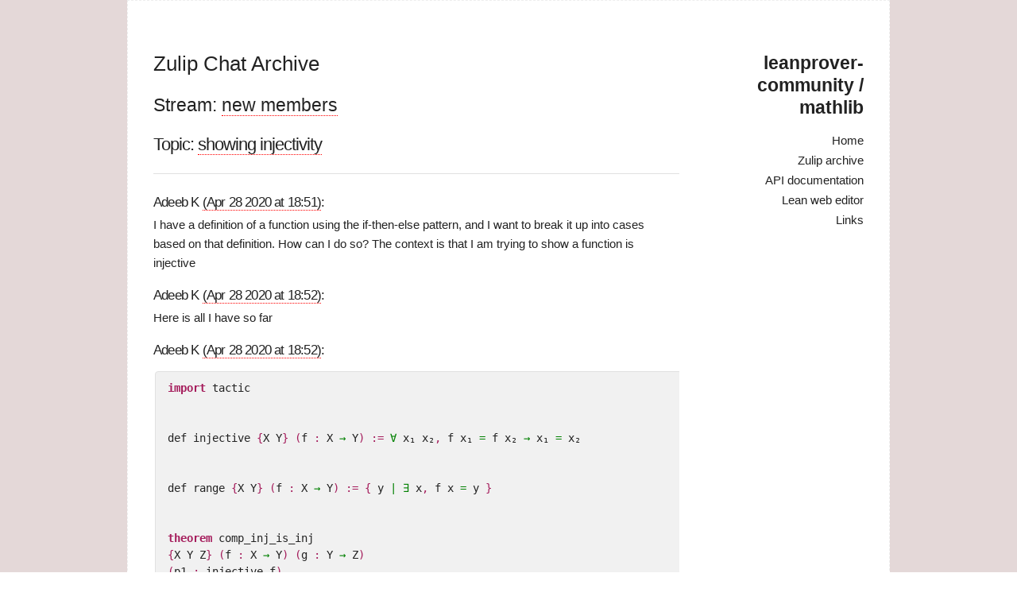

--- FILE ---
content_type: text/html; charset=utf-8
request_url: https://leanprover-community.github.io/archive/stream/113489-new-members/topic/showing.20injectivity.html
body_size: 23300
content:
<!DOCTYPE html>
<html>
  <head>
  <meta charset="utf-8">
  <meta http-equiv="X-UA-Compatible" content="IE=edge">
  <meta name="viewport" content="width=device-width, initial-scale=1">

  <link rel="shortcut icon" href="https://leanprover-community.github.io/archive/assets/img/lean.ico">

  <title>Zulip Chat Archive</title>
  <meta name="description" content="The homepage for the mathlib library for the Lean theorem prover. Contains an archive of the Zulip chat for discussions about Lean and mathlib.
">

  <!-- todo: include this into main.css -->

  <link rel="stylesheet" href="https://leanprover-community.github.io/archive/css/main.css">
  <link rel="canonical" href="https://leanprover-community.github.io/archive/stream/113489-new-members/topic/showing.20injectivity.html">
  <link rel="alternate" type="application/rss+xml" title="leanprover-community / mathlib" href="https://leanprover-community.github.io/archive/feed.xml">
  <script type="text/x-mathjax-config">
    MathJax.Hub.Config({
        extensions: ["tex2jax.js","mml2jax.js","MathMenu.js","MathZoom.js","AssistiveMML.js", "a11y/accessibility-menu.js"],
      jax: ["input/TeX","input/MathML","input/AsciiMath","output/CommonHTML"],
      tex2jax: {
        inlineMath: [ ['$$','$$'] ],
        processEscapes: true
      },
      TeX: {
        extensions: ["AMSmath.js","AMSsymbols.js","noErrors.js","noUndefined.js"]
      }
    });
  </script>
  <script type="text/javascript" async
    src="https://cdnjs.cloudflare.com/ajax/libs/mathjax/2.7.5/MathJax.js">
  </script>
</head>

  <body>
    <div class="page-content">
      <div class="container">
        <div class="three columns">
          <header class="site-header">

  <h2 class="logo"><a href="https://leanprover-community.github.io/">leanprover-community / mathlib</a></h2>

  <div class="nav">

    <label for="menu-toggle" class="menu-icon">
        <!--div data-icon="ei-navicon"></div-->
        <svg viewBox="0 0 18 15">
          <path fill="#424242" d="M18,1.484c0,0.82-0.665,1.484-1.484,1.484H1.484C0.665,2.969,0,2.304,0,1.484l0,0C0,0.665,0.665,0,1.484,0 h15.031C17.335,0,18,0.665,18,1.484L18,1.484z"/>
          <path fill="#424242" d="M18,7.516C18,8.335,17.335,9,16.516,9H1.484C0.665,9,0,8.335,0,7.516l0,0c0-0.82,0.665-1.484,1.484-1.484 h15.031C17.335,6.031,18,6.696,18,7.516L18,7.516z"/>
          <path fill="#424242" d="M18,13.516C18,14.335,17.335,15,16.516,15H1.484C0.665,15,0,14.335,0,13.516l0,0 c0-0.82,0.665-1.484,1.484-1.484h15.031C17.335,12.031,18,12.696,18,13.516L18,13.516z"/>
        </svg>
    </label>
    <input type="checkbox" id="menu-toggle">

    <div class="site-nav">
      <nav>
        <ul class="page-link">
          <li><a href="https://leanprover-community.github.io/">Home</a></li>
          <li><a href="https://leanprover-community.github.io/archive">Zulip archive</a></li>
          <li><a href="https://leanprover-community.github.io/mathlib_docs">API documentation</a></li>
          <li><a href="https://leanprover-community.github.io/lean-web-editor">Lean web editor</a></li>
          <li><a href="https://leanprover-community.github.io/links">Links</a></li>
        </ul>
      </nav>
    </div>

  </div>
</header>

        </div>

        <div class="nine columns" style="z-index:100;">
          <div class="wrapper">
            <article class="post">

  <header class="post-header">
    <a href="https://leanprover-community.github.io/archive"><h1 class="post-title">Zulip Chat Archive</h1></a>
  </header>

  <div class="article-content">
    <h2>Stream: <a href="https://leanprover-community.github.io/archive/stream/113489-new-members/index.html">new members</a></h2>
<h3>Topic: <a href="https://leanprover-community.github.io/archive/stream/113489-new-members/topic/showing.20injectivity.html">showing injectivity</a></h3>

<hr>

<base href="https://leanprover.zulipchat.com">

<head><link href="/style.css" rel="stylesheet"></head>



<a name="195609756"></a>
<h4><a href="https://leanprover.zulipchat.com#narrow/stream/113489-new%20members/topic/showing%20injectivity/near/195609756" class="zl"></a> Adeeb K <a href="https://leanprover-community.github.io/archive/stream/113489-new-members/topic/showing.20injectivity.html#195609756">(Apr 28 2020 at 18:51)</a>:</h4>
<p>I have a definition of a function using the if-then-else pattern, and I want to break it up into cases based on that definition.  How can I do so?  The context is that I am trying to show a function is injective</p>



<a name="195609814"></a>
<h4><a href="https://leanprover.zulipchat.com#narrow/stream/113489-new%20members/topic/showing%20injectivity/near/195609814" class="zl"></a> Adeeb K <a href="https://leanprover-community.github.io/archive/stream/113489-new-members/topic/showing.20injectivity.html#195609814">(Apr 28 2020 at 18:52)</a>:</h4>
<p>Here is all I have so far</p>



<a name="195609902"></a>
<h4><a href="https://leanprover.zulipchat.com#narrow/stream/113489-new%20members/topic/showing%20injectivity/near/195609902" class="zl"></a> Adeeb K <a href="https://leanprover-community.github.io/archive/stream/113489-new-members/topic/showing.20injectivity.html#195609902">(Apr 28 2020 at 18:52)</a>:</h4>
<div class="codehilite"><pre><span></span><code><span class="kn">import</span> <span class="n">tactic</span>


<span class="n">def</span> <span class="n">injective</span> <span class="o">{</span><span class="n">X</span> <span class="n">Y</span><span class="o">}</span> <span class="o">(</span><span class="n">f</span> <span class="o">:</span> <span class="n">X</span> <span class="bp">→</span> <span class="n">Y</span><span class="o">)</span> <span class="o">:=</span> <span class="bp">∀</span> <span class="n">x₁</span> <span class="n">x₂</span><span class="o">,</span> <span class="n">f</span> <span class="n">x₁</span> <span class="bp">=</span> <span class="n">f</span> <span class="n">x₂</span> <span class="bp">→</span> <span class="n">x₁</span> <span class="bp">=</span> <span class="n">x₂</span>


<span class="n">def</span> <span class="n">range</span> <span class="o">{</span><span class="n">X</span> <span class="n">Y</span><span class="o">}</span> <span class="o">(</span><span class="n">f</span> <span class="o">:</span> <span class="n">X</span> <span class="bp">→</span> <span class="n">Y</span><span class="o">)</span> <span class="o">:=</span> <span class="o">{</span> <span class="n">y</span> <span class="bp">|</span> <span class="bp">∃</span> <span class="n">x</span><span class="o">,</span> <span class="n">f</span> <span class="n">x</span> <span class="bp">=</span> <span class="n">y</span> <span class="o">}</span>


<span class="kn">theorem</span> <span class="n">comp_inj_is_inj</span>
<span class="o">{</span><span class="n">X</span> <span class="n">Y</span> <span class="n">Z</span><span class="o">}</span> <span class="o">(</span><span class="n">f</span> <span class="o">:</span> <span class="n">X</span> <span class="bp">→</span> <span class="n">Y</span><span class="o">)</span> <span class="o">(</span><span class="n">g</span> <span class="o">:</span> <span class="n">Y</span> <span class="bp">→</span> <span class="n">Z</span><span class="o">)</span>
<span class="o">(</span><span class="n">p1</span> <span class="o">:</span> <span class="n">injective</span> <span class="n">f</span><span class="o">)</span>
<span class="o">(</span><span class="n">p2</span> <span class="o">:</span> <span class="n">injective</span> <span class="n">g</span><span class="o">)</span>
<span class="o">:</span>  <span class="n">injective</span> <span class="o">(</span><span class="n">g</span> <span class="err">∘</span> <span class="n">f</span><span class="o">)</span>
<span class="o">:=</span> <span class="k">begin</span>
  <span class="n">introv</span> <span class="n">x</span> <span class="n">p3</span><span class="o">,</span>
  <span class="n">change</span> <span class="n">g</span> <span class="o">(</span><span class="n">f</span> <span class="n">x</span><span class="o">)</span> <span class="bp">=</span> <span class="n">g</span> <span class="o">(</span><span class="n">f</span> <span class="n">x₂</span><span class="o">)</span> <span class="n">at</span> <span class="n">p3</span><span class="o">,</span>
  <span class="n">apply</span> <span class="n">p1</span><span class="o">,</span>
  <span class="n">apply</span> <span class="n">p2</span><span class="o">,</span>
  <span class="n">apply</span> <span class="n">p3</span><span class="o">,</span>
<span class="kn">end</span>


<span class="kn">lemma</span> <span class="n">succ_greater_than_nat</span> <span class="o">(</span><span class="n">n</span> <span class="o">:</span> <span class="bp">ℕ</span><span class="o">)</span> <span class="o">:</span> <span class="n">nat</span><span class="bp">.</span><span class="n">succ</span> <span class="n">n</span> <span class="bp">&gt;</span> <span class="n">n</span>
<span class="o">:=</span>
<span class="k">begin</span>
  <span class="n">rw</span> <span class="n">nat</span><span class="bp">.</span><span class="n">succ_eq_add_one</span><span class="o">,</span>
  <span class="n">linarith</span>
<span class="kn">end</span>


<span class="kn">lemma</span> <span class="n">pred_exists</span> <span class="o">(</span><span class="n">n</span> <span class="o">:</span> <span class="bp">ℕ</span><span class="o">)</span> <span class="o">(</span><span class="n">p</span><span class="o">:</span> <span class="n">n</span> <span class="bp">&gt;</span> <span class="mi">0</span><span class="o">)</span> <span class="o">:</span> <span class="n">exists</span> <span class="n">k</span><span class="o">,</span> <span class="n">nat</span><span class="bp">.</span><span class="n">succ</span> <span class="n">k</span> <span class="bp">=</span> <span class="n">n</span>
<span class="o">:=</span>
<span class="k">begin</span>
<span class="n">induction</span> <span class="n">n</span> <span class="k">with</span> <span class="n">d</span> <span class="n">hd</span><span class="o">,</span>
<span class="o">{</span><span class="n">linarith</span><span class="o">,},</span>
<span class="o">{</span>
    <span class="n">existsi</span> <span class="n">d</span><span class="o">,</span>
  <span class="n">refl</span>
<span class="o">}</span>
<span class="kn">end</span>


<span class="c1">-- forgot library function, lifted from square root prime code</span>
<span class="c1">-- credit to github user dm1237</span>
<span class="kn">lemma</span> <span class="n">succ_eq_add_one</span> <span class="o">(</span><span class="n">n</span> <span class="o">:</span> <span class="bp">ℕ</span><span class="o">)</span> <span class="o">:</span> <span class="n">nat</span><span class="bp">.</span><span class="n">succ</span> <span class="n">n</span> <span class="bp">=</span> <span class="n">n</span> <span class="bp">+</span> <span class="mi">1</span> <span class="o">:=</span>
<span class="k">begin</span>
    <span class="n">exact</span> <span class="n">rfl</span><span class="o">,</span>
<span class="kn">end</span>

<span class="c1">-- forgot library function</span>
<span class="kn">lemma</span> <span class="n">my_le_trans</span>
<span class="o">(</span><span class="n">j</span> <span class="n">k</span> <span class="n">m</span> <span class="o">:</span> <span class="bp">ℕ</span><span class="o">)</span>
<span class="o">(</span><span class="n">p1</span><span class="o">:</span> <span class="n">k</span> <span class="bp">&lt;</span> <span class="n">m</span><span class="o">)</span>
<span class="o">(</span><span class="n">p2</span><span class="o">:</span> <span class="n">j</span> <span class="bp">≤</span> <span class="n">k</span><span class="o">)</span>
<span class="o">:</span> <span class="n">j</span> <span class="bp">&lt;</span> <span class="n">m</span> <span class="bp">-</span> <span class="mi">1</span>
<span class="o">:=</span>
<span class="k">begin</span>
  <span class="n">intros</span><span class="o">,</span>
  <span class="c1">-- try induction?</span>
  <span class="n">sorry</span><span class="o">,</span>
<span class="kn">end</span>


<span class="kn">lemma</span> <span class="n">inequality_fact</span>
<span class="o">(</span><span class="n">j</span> <span class="n">m</span> <span class="o">:</span> <span class="bp">ℕ</span><span class="o">)</span>
<span class="o">(</span><span class="n">p</span><span class="o">:</span> <span class="n">j</span> <span class="bp">&lt;</span> <span class="n">m</span><span class="o">)</span>

<span class="o">:</span> <span class="n">j</span> <span class="bp">-</span> <span class="mi">1</span> <span class="bp">&lt;</span> <span class="n">m</span> <span class="bp">-</span> <span class="mi">1</span>
<span class="o">:=</span> <span class="k">begin</span>
  <span class="n">intros</span><span class="o">,</span>
  <span class="n">sorry</span>
<span class="kn">end</span>

<span class="c">/-</span><span class="cm">-</span>
<span class="cm">Type of pairs (k,p) where k</span>
<span class="cm">is a natural number and p is a witness to the proof that k &lt; n.</span>
<span class="cm">-/</span>
<span class="n">def</span> <span class="n">finite_subset</span> <span class="o">(</span><span class="n">n</span> <span class="o">:</span> <span class="bp">ℕ</span><span class="o">)</span> <span class="o">:=</span> <span class="err">Σ&#39;</span> <span class="n">k</span><span class="o">,</span> <span class="n">k</span> <span class="bp">&lt;</span> <span class="n">n</span>

<span class="c">/-</span><span class="cm">-</span>
<span class="cm">Every pair that lives in finite_subest m lives in finite_subset n</span>
<span class="cm">where m &lt; n</span>
<span class="cm">-/</span>
<span class="n">def</span> <span class="n">lift_finite</span> <span class="o">(</span><span class="n">m</span> <span class="n">n</span> <span class="o">:</span> <span class="bp">ℕ</span><span class="o">)</span> <span class="o">(</span><span class="n">p</span> <span class="o">:</span> <span class="n">m</span> <span class="bp">&lt;</span> <span class="n">n</span><span class="o">)</span> <span class="o">:</span> <span class="n">finite_subset</span> <span class="n">m</span> <span class="bp">→</span> <span class="n">finite_subset</span> <span class="n">n</span>
    <span class="o">:=</span> <span class="bp">λ</span> <span class="n">k</span><span class="o">,</span> <span class="bp">⟨</span><span class="n">k</span><span class="bp">.</span><span class="mi">1</span><span class="o">,</span> <span class="n">lt</span><span class="bp">.</span><span class="n">trans</span> <span class="n">k</span><span class="bp">.</span><span class="mi">2</span> <span class="n">p</span><span class="bp">⟩</span>


<span class="c">/-</span><span class="cm">-</span>
<span class="cm">Application of lift_finite from m to m + 1</span>
<span class="cm">-/</span>
<span class="n">def</span> <span class="n">lift_one</span>
<span class="o">(</span><span class="n">m</span> <span class="o">:</span> <span class="bp">ℕ</span><span class="o">)</span>
<span class="o">:</span> <span class="n">finite_subset</span> <span class="n">m</span> <span class="bp">→</span> <span class="n">finite_subset</span> <span class="o">(</span><span class="n">m</span> <span class="bp">+</span> <span class="mi">1</span><span class="o">)</span>
<span class="o">:=</span> <span class="o">(</span><span class="n">lift_finite</span> <span class="n">m</span> <span class="o">(</span><span class="n">m</span><span class="bp">+</span><span class="mi">1</span><span class="o">)</span> <span class="o">(</span><span class="n">succ_greater_than_nat</span> <span class="n">m</span><span class="o">))</span>



<span class="kn">lemma</span> <span class="n">lift_one_fst</span> <span class="o">{</span><span class="n">m</span><span class="o">}</span> <span class="o">(</span><span class="n">j</span> <span class="o">:</span> <span class="n">finite_subset</span> <span class="n">m</span><span class="o">)</span> <span class="o">:</span> <span class="o">(</span><span class="n">lift_one</span> <span class="n">m</span> <span class="n">j</span><span class="o">)</span><span class="bp">.</span><span class="n">fst</span> <span class="bp">=</span> <span class="n">j</span><span class="bp">.</span><span class="n">fst</span>
<span class="o">:=</span>
<span class="k">begin</span>
<span class="n">refl</span><span class="o">,</span>

<span class="kn">end</span>



<span class="c">/-</span><span class="cm">-</span>
<span class="cm">The lifting function is injective</span>
<span class="cm">-/</span>
<span class="kn">theorem</span> <span class="n">lift_finite_injective</span> <span class="o">(</span><span class="n">m</span> <span class="n">n</span> <span class="o">:</span> <span class="bp">ℕ</span><span class="o">)</span> <span class="o">(</span><span class="n">p</span> <span class="o">:</span> <span class="n">m</span> <span class="bp">&lt;</span> <span class="n">n</span><span class="o">)</span> <span class="o">:</span>
 <span class="n">injective</span> <span class="o">(</span><span class="n">lift_finite</span> <span class="n">m</span> <span class="n">n</span> <span class="n">p</span><span class="o">)</span>
<span class="o">:=</span> <span class="k">begin</span>


<span class="c">/-</span><span class="cm"> pf sketch</span>
<span class="cm">--  suppose f x1 = f x2 = &lt; k, pf: k &lt; n &gt;</span>
<span class="cm">--  we know x1 = &lt; l , pf: k &lt; m &gt; and x2 = &lt; j , pf: j &lt; m &gt;</span>
<span class="cm">--  note that (f x1).1 = (f x2).1 = k</span>
<span class="cm">--  furthermore, k &lt; m &lt; n</span>
<span class="cm">--  then x1 = &lt; k, pf: k &lt; m &gt; = x2</span>
<span class="cm">--  done</span>
<span class="cm">-/</span>

<span class="n">introv</span> <span class="n">x</span> <span class="n">p2</span><span class="o">,</span>
<span class="n">cases</span> <span class="n">x</span><span class="o">,</span>
<span class="n">cases</span> <span class="n">x₂</span><span class="o">,</span>
<span class="n">cases</span> <span class="n">p2</span><span class="o">,</span>
<span class="n">refl</span><span class="o">,</span>
<span class="kn">end</span>


<span class="c">/-</span><span class="cm">-</span>
<span class="cm">The lifting from m to m + 1 injective</span>
<span class="cm">-/</span>
<span class="kn">lemma</span> <span class="n">lift_one_injective</span> <span class="o">(</span><span class="n">m</span> <span class="o">:</span> <span class="bp">ℕ</span><span class="o">)</span>
<span class="o">:</span> <span class="n">injective</span> <span class="o">(</span><span class="n">lift_one</span> <span class="n">m</span><span class="o">)</span>
<span class="o">:=</span> <span class="k">begin</span>
<span class="n">apply</span> <span class="n">lift_finite_injective</span> <span class="n">m</span> <span class="o">(</span><span class="n">m</span> <span class="bp">+</span> <span class="mi">1</span><span class="o">)</span> <span class="o">(</span><span class="n">succ_greater_than_nat</span> <span class="n">m</span><span class="o">),</span>
<span class="kn">end</span>



<span class="kn">lemma</span> <span class="n">ext_iff</span> <span class="o">(</span><span class="n">n</span> <span class="o">:</span> <span class="bp">ℕ</span><span class="o">)</span> <span class="o">(</span><span class="n">a</span> <span class="n">b</span> <span class="o">:</span> <span class="n">finite_subset</span> <span class="n">n</span><span class="o">)</span> <span class="o">:</span> <span class="n">a</span> <span class="bp">=</span> <span class="n">b</span> <span class="bp">↔</span> <span class="n">a</span><span class="bp">.</span><span class="mi">1</span> <span class="bp">=</span> <span class="n">b</span><span class="bp">.</span><span class="mi">1</span> <span class="o">:=</span>
<span class="k">begin</span>
  <span class="n">cases</span> <span class="n">a</span><span class="o">,</span>
  <span class="n">cases</span> <span class="n">b</span><span class="o">,</span>
  <span class="n">split</span><span class="o">,</span>
  <span class="o">{</span> <span class="n">intro</span> <span class="n">h</span><span class="o">,</span> <span class="n">rw</span> <span class="n">h</span><span class="o">},</span>
  <span class="o">{</span> <span class="n">intro</span> <span class="n">h</span><span class="o">,</span> <span class="n">cases</span> <span class="n">h</span><span class="o">,</span> <span class="n">refl</span><span class="o">,}</span>
<span class="kn">end</span>



<span class="n">def</span> <span class="n">relabel</span>
<span class="o">(</span><span class="n">m</span> <span class="n">k</span> <span class="o">:</span> <span class="bp">ℕ</span><span class="o">)</span>
<span class="o">(</span><span class="n">p</span><span class="o">:</span> <span class="n">k</span> <span class="bp">&lt;</span> <span class="n">m</span><span class="o">)</span>
<span class="o">:</span> <span class="n">finite_subset</span> <span class="n">m</span> <span class="bp">→</span> <span class="n">finite_subset</span> <span class="o">(</span><span class="n">m</span> <span class="bp">-</span> <span class="mi">1</span><span class="o">)</span>
<span class="o">:=</span> <span class="bp">λ</span> <span class="n">j</span><span class="o">,</span> <span class="k">if</span> <span class="n">H</span> <span class="o">:</span> <span class="n">j</span><span class="bp">.</span><span class="mi">1</span> <span class="bp">≤</span> <span class="n">k</span> <span class="k">then</span> <span class="bp">⟨</span><span class="n">j</span><span class="bp">.</span><span class="mi">1</span><span class="o">,</span> <span class="n">my_le_trans</span> <span class="n">j</span><span class="bp">.</span><span class="mi">1</span> <span class="n">k</span> <span class="n">m</span> <span class="n">p</span> <span class="n">H</span> <span class="bp">⟩</span> <span class="k">else</span> <span class="bp">⟨</span><span class="n">j</span><span class="bp">.</span><span class="mi">1</span> <span class="bp">-</span> <span class="mi">1</span><span class="o">,</span> <span class="n">inequality_fact</span> <span class="n">j</span><span class="bp">.</span><span class="mi">1</span> <span class="n">m</span> <span class="n">j</span><span class="bp">.</span><span class="mi">2</span><span class="bp">⟩</span>


<span class="c">/-</span><span class="cm"></span>
<span class="cm">This formalizes the notion that when f is injective and misses k</span>
<span class="cm">in the codomain then when we relabel to bring m to m - 1,</span>
<span class="cm">composition is injective</span>
<span class="cm">-/</span>
<span class="kn">lemma</span> <span class="n">relabel_with_inj_f_misses_k_is_inj</span>
<span class="o">(</span><span class="n">m</span> <span class="n">k</span> <span class="o">:</span> <span class="bp">ℕ</span><span class="o">)</span>
<span class="o">(</span><span class="n">p</span><span class="o">:</span> <span class="n">k</span> <span class="bp">&lt;</span> <span class="n">m</span><span class="o">)</span>
<span class="o">(</span><span class="n">f</span><span class="o">:</span> <span class="n">finite_subset</span> <span class="n">m</span> <span class="bp">→</span> <span class="n">finite_subset</span> <span class="n">m</span><span class="o">)</span>
<span class="o">(</span><span class="n">inj</span><span class="o">:</span> <span class="n">injective</span> <span class="n">f</span><span class="o">)</span>
<span class="o">:</span> <span class="n">injective</span> <span class="o">((</span><span class="n">relabel</span> <span class="n">m</span> <span class="n">k</span> <span class="n">p</span><span class="o">)</span> <span class="err">∘</span> <span class="n">f</span><span class="o">)</span>
<span class="o">:=</span>
<span class="k">begin</span>
  <span class="n">intros</span> <span class="n">x</span><span class="o">,</span>
  <span class="n">intros</span><span class="o">,</span>

  <span class="n">sorry</span><span class="o">,</span>
<span class="kn">end</span>


<span class="c1">--proof that f : [m + 2] -&gt; [m + 1] restricted</span>
<span class="c1">--to [m + 1] = {0, 1, ..., m} does not hit f(m + 1)</span>
<span class="kn">lemma</span> <span class="n">miss_proof</span>
<span class="o">{</span><span class="n">m</span><span class="o">}</span> <span class="o">(</span><span class="n">f</span> <span class="o">:</span> <span class="n">finite_subset</span> <span class="o">(</span><span class="n">m</span> <span class="bp">+</span> <span class="mi">2</span><span class="o">)</span> <span class="bp">→</span> <span class="n">finite_subset</span> <span class="o">(</span><span class="n">m</span> <span class="bp">+</span> <span class="mi">1</span><span class="o">))</span>
<span class="o">(</span><span class="n">inj</span> <span class="o">:</span> <span class="n">injective</span> <span class="n">f</span><span class="o">)</span>
<span class="o">{</span><span class="n">pf</span><span class="o">:</span> <span class="n">m</span> <span class="bp">+</span> <span class="mi">1</span> <span class="bp">&lt;</span> <span class="n">m</span> <span class="bp">+</span> <span class="mi">2</span><span class="o">}</span>
<span class="o">:</span> <span class="bp">∀</span> <span class="n">j</span> <span class="o">:</span> <span class="n">finite_subset</span> <span class="o">(</span><span class="n">m</span> <span class="bp">+</span> <span class="mi">1</span><span class="o">),</span> <span class="o">(</span><span class="n">f</span> <span class="err">∘</span> <span class="n">lift_one</span> <span class="o">(</span><span class="n">m</span> <span class="bp">+</span> <span class="mi">1</span><span class="o">))</span> <span class="n">j</span> <span class="bp">≠</span> <span class="n">f</span> <span class="bp">⟨</span><span class="n">m</span> <span class="bp">+</span> <span class="mi">1</span><span class="o">,</span>  <span class="n">pf</span><span class="bp">⟩</span>
<span class="o">:=</span> <span class="k">begin</span>

<span class="n">introv</span> <span class="n">p</span><span class="o">,</span>
<span class="n">change</span> <span class="n">f</span> <span class="o">(</span><span class="n">lift_one</span> <span class="o">(</span><span class="n">m</span><span class="bp">+</span><span class="mi">1</span><span class="o">)</span> <span class="n">j</span><span class="o">)</span> <span class="bp">=</span> <span class="n">f</span> <span class="bp">⟨</span><span class="n">m</span> <span class="bp">+</span> <span class="mi">1</span><span class="o">,</span>  <span class="n">pf</span><span class="bp">⟩</span> <span class="n">at</span> <span class="n">p</span><span class="o">,</span>
<span class="k">let</span> <span class="n">p2</span> <span class="o">:=</span> <span class="n">inj</span> <span class="o">(</span><span class="n">lift_one</span> <span class="o">(</span><span class="n">m</span><span class="bp">+</span><span class="mi">1</span><span class="o">)</span> <span class="n">j</span><span class="o">)</span> <span class="bp">⟨</span><span class="n">m</span> <span class="bp">+</span> <span class="mi">1</span><span class="o">,</span>  <span class="n">pf</span><span class="bp">⟩</span><span class="o">,</span>
<span class="k">let</span> <span class="n">p3</span> <span class="o">:=</span> <span class="n">p2</span> <span class="n">p</span><span class="o">,</span>
<span class="n">rw</span> <span class="n">ext_iff</span> <span class="n">at</span> <span class="n">p3</span><span class="o">,</span>
<span class="n">rw</span> <span class="n">lift_one_fst</span> <span class="n">at</span> <span class="n">p3</span><span class="o">,</span>
<span class="k">let</span> <span class="n">p4</span> <span class="o">:=</span> <span class="n">j</span><span class="bp">.</span><span class="mi">2</span><span class="o">,</span>
<span class="n">linarith</span><span class="o">,</span>

<span class="kn">end</span>




<span class="kn">lemma</span> <span class="n">relabel_inj</span>
<span class="o">(</span><span class="n">m</span> <span class="n">k</span> <span class="o">:</span> <span class="bp">ℕ</span><span class="o">)</span>
<span class="o">(</span><span class="n">p</span><span class="o">:</span> <span class="n">k</span> <span class="bp">&lt;</span> <span class="n">m</span><span class="o">)</span>
<span class="o">(</span><span class="n">f</span><span class="o">:</span> <span class="n">finite_subset</span> <span class="o">(</span><span class="n">m</span> <span class="bp">+</span> <span class="mi">2</span><span class="o">)</span> <span class="bp">→</span> <span class="n">finite_subset</span> <span class="o">(</span><span class="n">m</span> <span class="bp">+</span> <span class="mi">1</span><span class="o">))</span>
<span class="o">(</span><span class="n">inj</span><span class="o">:</span> <span class="n">injective</span> <span class="n">f</span><span class="o">)</span>
<span class="o">{</span><span class="n">pf</span><span class="o">}</span> <span class="o">(</span><span class="n">miss</span><span class="o">:</span> <span class="bp">∀</span> <span class="n">j</span> <span class="o">:</span> <span class="n">finite_subset</span> <span class="o">(</span><span class="n">m</span> <span class="bp">+</span> <span class="mi">1</span><span class="o">),</span> <span class="o">(</span><span class="n">f</span> <span class="err">∘</span> <span class="n">lift_one</span> <span class="o">(</span><span class="n">m</span> <span class="bp">+</span> <span class="mi">1</span><span class="o">))</span> <span class="n">j</span> <span class="bp">≠</span> <span class="bp">⟨</span><span class="n">k</span><span class="o">,</span>  <span class="n">pf</span><span class="bp">⟩</span> <span class="o">)</span>
<span class="o">:</span> <span class="n">injective</span> <span class="o">((</span><span class="n">relabel</span> <span class="o">(</span><span class="n">m</span> <span class="bp">+</span> <span class="mi">1</span><span class="o">)</span> <span class="n">k</span> <span class="n">pf</span><span class="o">)</span> <span class="err">∘</span> <span class="n">f</span> <span class="err">∘</span> <span class="n">lift_one</span> <span class="o">(</span><span class="n">m</span> <span class="bp">+</span> <span class="mi">1</span><span class="o">))</span>
<span class="o">:=</span>
<span class="k">begin</span>
  <span class="n">introv</span> <span class="n">x</span><span class="o">,</span>
  <span class="k">let</span> <span class="n">y</span> <span class="o">:=</span> <span class="n">x₂</span><span class="o">,</span>
  <span class="n">intros</span><span class="o">,</span>
  <span class="n">change</span> <span class="o">(</span><span class="n">relabel</span> <span class="o">(</span><span class="n">m</span> <span class="bp">+</span> <span class="mi">1</span><span class="o">)</span> <span class="n">k</span> <span class="n">pf</span> <span class="o">(</span><span class="n">f</span> <span class="o">(</span><span class="n">lift_one</span> <span class="o">(</span><span class="n">m</span> <span class="bp">+</span> <span class="mi">1</span><span class="o">)</span> <span class="n">x</span><span class="o">)))</span> <span class="bp">=</span> <span class="o">(</span><span class="n">relabel</span> <span class="o">(</span><span class="n">m</span> <span class="bp">+</span> <span class="mi">1</span><span class="o">)</span> <span class="n">k</span> <span class="n">pf</span> <span class="o">(</span><span class="n">f</span> <span class="o">(</span><span class="n">lift_one</span> <span class="o">(</span><span class="n">m</span> <span class="bp">+</span> <span class="mi">1</span><span class="o">)</span> <span class="n">x₂</span><span class="o">)))</span> <span class="n">at</span> <span class="n">a</span><span class="o">,</span>
  <span class="k">let</span> <span class="n">x_l</span> <span class="o">:=</span> <span class="o">(</span><span class="n">lift_one</span> <span class="o">(</span><span class="n">m</span> <span class="bp">+</span> <span class="mi">1</span><span class="o">)</span> <span class="n">x</span><span class="o">),</span>
  <span class="k">let</span> <span class="n">y_l</span> <span class="o">:=</span> <span class="o">(</span><span class="n">lift_one</span> <span class="o">(</span><span class="n">m</span> <span class="bp">+</span> <span class="mi">1</span><span class="o">)</span> <span class="n">x₂</span><span class="o">),</span>
  <span class="n">change</span> <span class="n">relabel</span> <span class="o">(</span><span class="n">m</span> <span class="bp">+</span> <span class="mi">1</span><span class="o">)</span> <span class="n">k</span> <span class="n">pf</span> <span class="o">(</span><span class="n">f</span> <span class="n">x_l</span><span class="o">)</span> <span class="bp">=</span> <span class="n">relabel</span> <span class="o">(</span><span class="n">m</span> <span class="bp">+</span> <span class="mi">1</span><span class="o">)</span> <span class="n">k</span> <span class="n">pf</span> <span class="o">(</span><span class="n">f</span> <span class="n">y_l</span><span class="o">)</span> <span class="n">at</span> <span class="n">a</span><span class="o">,</span>
  <span class="k">let</span> <span class="n">r_x_l</span> <span class="o">:=</span> <span class="n">relabel</span> <span class="o">(</span><span class="n">m</span> <span class="bp">+</span> <span class="mi">1</span><span class="o">)</span> <span class="n">k</span> <span class="n">pf</span> <span class="o">(</span><span class="n">f</span> <span class="n">x_l</span><span class="o">),</span>
  <span class="k">let</span> <span class="n">r_y_l</span> <span class="o">:=</span> <span class="n">relabel</span> <span class="o">(</span><span class="n">m</span> <span class="bp">+</span> <span class="mi">1</span><span class="o">)</span> <span class="n">k</span> <span class="n">pf</span> <span class="o">(</span><span class="n">f</span> <span class="n">y_l</span><span class="o">),</span>
  <span class="n">change</span> <span class="n">r_x_l</span> <span class="bp">=</span> <span class="n">r_y_l</span> <span class="n">at</span> <span class="n">a</span><span class="o">,</span>

  <span class="n">sorry</span><span class="o">,</span>

<span class="kn">end</span>



<span class="c">/-</span><span class="cm">-</span>
<span class="cm">Pigeonhole principle, induction on n</span>
<span class="cm">-/</span>
<span class="kn">theorem</span> <span class="n">pigeonhole_principle</span>
    <span class="o">(</span><span class="n">n</span> <span class="n">m</span> <span class="o">:</span> <span class="bp">ℕ</span><span class="o">)</span>
    <span class="o">(</span><span class="n">f</span> <span class="o">:</span> <span class="n">finite_subset</span> <span class="n">n</span> <span class="bp">→</span> <span class="n">finite_subset</span> <span class="n">m</span><span class="o">)</span>
<span class="o">:</span> <span class="o">(</span><span class="n">n</span> <span class="bp">&gt;</span> <span class="n">m</span><span class="o">)</span> <span class="bp">→</span> <span class="bp">¬</span><span class="o">(</span><span class="n">injective</span> <span class="n">f</span><span class="o">)</span>
<span class="o">:=</span> <span class="k">begin</span>

  <span class="n">intros</span> <span class="n">n_gt_m</span> <span class="n">f_injective</span><span class="o">,</span>
  <span class="n">induction</span> <span class="n">n</span> <span class="k">with</span> <span class="n">d</span> <span class="n">hd</span><span class="o">,</span>
  <span class="o">{</span> <span class="n">linarith</span><span class="o">,</span> <span class="c">/-</span><span class="cm"> case d = 0 -/</span> <span class="o">},</span>


  <span class="k">let</span> <span class="n">g</span> <span class="o">:=</span> <span class="n">f</span> <span class="err">∘</span> <span class="o">(</span><span class="n">lift_one</span> <span class="n">d</span><span class="o">),</span>
  <span class="k">let</span> <span class="n">hd&#39;</span> <span class="o">:=</span> <span class="n">hd</span> <span class="n">g</span><span class="o">,</span>

  <span class="n">rcases</span> <span class="n">lt_or_eq_of_le</span> <span class="o">(</span><span class="n">nat</span><span class="bp">.</span><span class="n">lt_succ_iff</span><span class="bp">.</span><span class="mi">1</span> <span class="n">n_gt_m</span><span class="o">)</span> <span class="k">with</span> <span class="n">h</span> <span class="bp">|</span> <span class="n">rfl</span><span class="o">,</span>

  <span class="o">{</span>   <span class="c">/-</span><span class="cm"> case where d &gt; m -/</span>
      <span class="c">/-</span><span class="cm"> prove injective g -/</span>
    <span class="n">apply</span> <span class="n">hd&#39;</span> <span class="n">h</span><span class="o">,</span>
    <span class="k">let</span> <span class="n">g_injective</span> <span class="o">:=</span> <span class="n">comp_inj_is_inj</span> <span class="o">(</span><span class="n">lift_one</span> <span class="n">d</span><span class="o">)</span> <span class="n">f</span> <span class="o">(</span><span class="n">lift_one_injective</span> <span class="n">d</span><span class="o">)</span> <span class="n">f_injective</span><span class="o">,</span>
    <span class="n">exact</span> <span class="n">g_injective</span><span class="o">,</span>
  <span class="o">},</span>

  <span class="o">{</span>   <span class="c">/-</span><span class="cm"> case where d = m -/</span>
      <span class="c">/-</span><span class="cm"> prove f : finite_subset (nat.succ m) → finite_subset m is not injective -/</span>

    <span class="n">induction</span> <span class="n">m</span> <span class="k">with</span> <span class="n">l</span> <span class="n">hl</span><span class="o">,</span>

    <span class="o">{</span>
      <span class="k">let</span> <span class="n">e</span><span class="o">:=</span> <span class="n">f</span> <span class="bp">⟨</span><span class="mi">0</span><span class="o">,</span><span class="bp">_</span> <span class="bp">⟩</span><span class="o">,</span>
      <span class="k">let</span> <span class="n">e2</span> <span class="o">:=</span> <span class="n">e</span><span class="bp">.</span><span class="mi">2</span><span class="o">,</span>
      <span class="n">linarith</span><span class="o">,</span>
      <span class="n">exact</span> <span class="n">n_gt_m</span><span class="o">,</span>
    <span class="o">},</span>


    <span class="k">let</span> <span class="n">k</span> <span class="o">:=</span> <span class="n">f</span> <span class="bp">⟨</span><span class="n">l</span> <span class="bp">+</span> <span class="mi">1</span><span class="o">,</span> <span class="n">succ_greater_than_nat</span> <span class="o">(</span><span class="n">l</span> <span class="bp">+</span> <span class="mi">1</span><span class="o">)</span><span class="bp">⟩</span><span class="o">,</span> <span class="c1">-- let k = f(l + 1)</span>
    <span class="k">let</span> <span class="n">violator</span> <span class="o">:=</span> <span class="n">f</span> <span class="err">∘</span> <span class="o">(</span><span class="n">lift_one</span> <span class="o">(</span><span class="n">l</span> <span class="bp">+</span> <span class="mi">1</span><span class="o">)),</span>
    <span class="k">let</span> <span class="n">restriction</span> <span class="o">:=</span> <span class="o">(</span><span class="n">relabel</span> <span class="o">(</span><span class="n">l</span> <span class="bp">+</span> <span class="mi">1</span><span class="o">)</span> <span class="n">k</span><span class="bp">.</span><span class="mi">1</span> <span class="n">k</span><span class="bp">.</span><span class="mi">2</span><span class="o">)</span> <span class="err">∘</span> <span class="n">violator</span><span class="o">,</span>
    <span class="k">let</span> <span class="n">violator_is_inj</span> <span class="o">:=</span> <span class="n">comp_inj_is_inj</span> <span class="o">(</span><span class="n">lift_one</span> <span class="o">(</span><span class="n">l</span> <span class="bp">+</span> <span class="mi">1</span><span class="o">))</span> <span class="n">f</span> <span class="o">(</span><span class="n">lift_one_injective</span> <span class="o">(</span><span class="n">l</span> <span class="bp">+</span> <span class="mi">1</span><span class="o">))</span> <span class="n">f_injective</span><span class="o">,</span>
    <span class="k">let</span> <span class="n">res_is_inj</span> <span class="o">:=</span> <span class="n">relabel_with_inj_f_misses_k_is_inj</span> <span class="o">(</span><span class="n">l</span> <span class="bp">+</span> <span class="mi">1</span><span class="o">)</span> <span class="n">k</span><span class="bp">.</span><span class="mi">1</span> <span class="n">k</span><span class="bp">.</span><span class="mi">2</span> <span class="n">violator</span> <span class="n">violator_is_inj</span><span class="o">,</span>
    <span class="c">/-</span><span class="cm"> contradiction, since restriction: [m] →  [m - 1] is injective,</span>
<span class="cm">     but this can&#39;t be true IH</span>
<span class="cm">     -/</span>
    <span class="n">refine</span> <span class="n">hl</span> <span class="bp">_</span> <span class="bp">_</span> <span class="bp">_</span> <span class="bp">_</span> <span class="o">,</span>
    <span class="o">{</span>
      <span class="n">intros</span><span class="o">,</span>
      <span class="n">linarith</span><span class="o">,</span>
    <span class="o">},</span>
    <span class="o">{</span>
      <span class="n">exact</span> <span class="n">restriction</span><span class="o">,</span>
    <span class="o">},</span>
    <span class="o">{</span>
      <span class="n">exact</span> <span class="n">succ_greater_than_nat</span> <span class="bp">_</span><span class="o">,</span>
    <span class="o">},</span>
    <span class="o">{</span>
      <span class="n">exact</span> <span class="n">res_is_inj</span><span class="o">,</span>
    <span class="o">},</span>

  <span class="o">}</span>

<span class="kn">end</span>
</code></pre></div>



<a name="195609961"></a>
<h4><a href="https://leanprover.zulipchat.com#narrow/stream/113489-new%20members/topic/showing%20injectivity/near/195609961" class="zl"></a> Adeeb K <a href="https://leanprover-community.github.io/archive/stream/113489-new-members/topic/showing.20injectivity.html#195609961">(Apr 28 2020 at 18:53)</a>:</h4>
<p>I am trying to prove <code>relabel_inj</code>.  It uses the definition of <code>relabel</code>.</p>



<a name="195610365"></a>
<h4><a href="https://leanprover.zulipchat.com#narrow/stream/113489-new%20members/topic/showing%20injectivity/near/195610365" class="zl"></a> Adeeb K <a href="https://leanprover-community.github.io/archive/stream/113489-new-members/topic/showing.20injectivity.html#195610365">(Apr 28 2020 at 18:57)</a>:</h4>
<p>Should I cut down the size of the code block?</p>



<a name="195611566"></a>
<h4><a href="https://leanprover.zulipchat.com#narrow/stream/113489-new%20members/topic/showing%20injectivity/near/195611566" class="zl"></a> Adeeb K <a href="https://leanprover-community.github.io/archive/stream/113489-new-members/topic/showing.20injectivity.html#195611566">(Apr 28 2020 at 19:08)</a>:</h4>
<p>I tried cases but that seems to come from if I do induction on k?</p>



<a name="195611603"></a>
<h4><a href="https://leanprover.zulipchat.com#narrow/stream/113489-new%20members/topic/showing%20injectivity/near/195611603" class="zl"></a> Kevin Buzzard <a href="https://leanprover-community.github.io/archive/stream/113489-new-members/topic/showing.20injectivity.html#195611603">(Apr 28 2020 at 19:08)</a>:</h4>
<p>Try the <code>split_ifs</code> tactic</p>



<a name="195611717"></a>
<h4><a href="https://leanprover.zulipchat.com#narrow/stream/113489-new%20members/topic/showing%20injectivity/near/195611717" class="zl"></a> Adeeb K <a href="https://leanprover-community.github.io/archive/stream/113489-new-members/topic/showing.20injectivity.html#195611717">(Apr 28 2020 at 19:09)</a>:</h4>
<p>so <code>split_ifs at a</code>, where <code>a : relabel (m + 1) k pf (f x_l) = relabel (m + 1) k pf (f y_l)</code>?</p>



<a name="195611805"></a>
<h4><a href="https://leanprover.zulipchat.com#narrow/stream/113489-new%20members/topic/showing%20injectivity/near/195611805" class="zl"></a> Adeeb K <a href="https://leanprover-community.github.io/archive/stream/113489-new-members/topic/showing.20injectivity.html#195611805">(Apr 28 2020 at 19:09)</a>:</h4>
<p>I'm getting this error:</p>
<div class="codehilite"><pre><span></span><code><span class="n">no</span> <span class="k">if</span><span class="bp">-</span><span class="k">then</span><span class="bp">-</span><span class="k">else</span> <span class="n">expressions</span> <span class="n">to</span> <span class="n">split</span>
</code></pre></div>



<a name="195611855"></a>
<h4><a href="https://leanprover.zulipchat.com#narrow/stream/113489-new%20members/topic/showing%20injectivity/near/195611855" class="zl"></a> Reid Barton <a href="https://leanprover-community.github.io/archive/stream/113489-new-members/topic/showing.20injectivity.html#195611855">(Apr 28 2020 at 19:10)</a>:</h4>
<p>I think this lemma will benefit from some strategic planning and maybe writing out a proof on paper first.</p>



<a name="195611867"></a>
<h4><a href="https://leanprover.zulipchat.com#narrow/stream/113489-new%20members/topic/showing%20injectivity/near/195611867" class="zl"></a> Kevin Buzzard <a href="https://leanprover-community.github.io/archive/stream/113489-new-members/topic/showing.20injectivity.html#195611867">(Apr 28 2020 at 19:10)</a>:</h4>
<p><a href="https://leanprover-community.github.io/mathlib_docs/tactics.html#split_ifs" title="https://leanprover-community.github.io/mathlib_docs/tactics.html#split_ifs">https://leanprover-community.github.io/mathlib_docs/tactics.html#split_ifs</a></p>



<a name="195611881"></a>
<h4><a href="https://leanprover.zulipchat.com#narrow/stream/113489-new%20members/topic/showing%20injectivity/near/195611881" class="zl"></a> Adeeb K <a href="https://leanprover-community.github.io/archive/stream/113489-new-members/topic/showing.20injectivity.html#195611881">(Apr 28 2020 at 19:10)</a>:</h4>
<p>I did write out a proof on paper</p>



<a name="195611899"></a>
<h4><a href="https://leanprover.zulipchat.com#narrow/stream/113489-new%20members/topic/showing%20injectivity/near/195611899" class="zl"></a> Reid Barton <a href="https://leanprover-community.github.io/archive/stream/113489-new-members/topic/showing.20injectivity.html#195611899">(Apr 28 2020 at 19:10)</a>:</h4>
<p>Okay, what did you do at this point then?</p>



<a name="195612025"></a>
<h4><a href="https://leanprover.zulipchat.com#narrow/stream/113489-new%20members/topic/showing%20injectivity/near/195612025" class="zl"></a> Reid Barton <a href="https://leanprover-community.github.io/archive/stream/113489-new-members/topic/showing.20injectivity.html#195612025">(Apr 28 2020 at 19:11)</a>:</h4>
<p>There is a better way to go about this than forging ahead with case splits here--I don't know whether it is a "spoiler" though.</p>



<a name="195612028"></a>
<h4><a href="https://leanprover.zulipchat.com#narrow/stream/113489-new%20members/topic/showing%20injectivity/near/195612028" class="zl"></a> Adeeb K <a href="https://leanprover-community.github.io/archive/stream/113489-new-members/topic/showing.20injectivity.html#195612028">(Apr 28 2020 at 19:11)</a>:</h4>
<p>at this point, I split the proof into two cases based on the definition of <code>relabel</code>.  Either the RHS = LHS ≤ k or RHS = LHS &gt; k</p>



<a name="195612129"></a>
<h4><a href="https://leanprover.zulipchat.com#narrow/stream/113489-new%20members/topic/showing%20injectivity/near/195612129" class="zl"></a> Adeeb K <a href="https://leanprover-community.github.io/archive/stream/113489-new-members/topic/showing.20injectivity.html#195612129">(Apr 28 2020 at 19:12)</a>:</h4>
<p>then, by <code>miss_proof</code>, we know that RHS = LHS != k</p>



<a name="195612157"></a>
<h4><a href="https://leanprover.zulipchat.com#narrow/stream/113489-new%20members/topic/showing%20injectivity/near/195612157" class="zl"></a> Reid Barton <a href="https://leanprover-community.github.io/archive/stream/113489-new-members/topic/showing.20injectivity.html#195612157">(Apr 28 2020 at 19:12)</a>:</h4>
<p>So you are splitting based on the <em>output</em> of <code>relabel</code>?</p>



<a name="195612167"></a>
<h4><a href="https://leanprover.zulipchat.com#narrow/stream/113489-new%20members/topic/showing%20injectivity/near/195612167" class="zl"></a> Adeeb K <a href="https://leanprover-community.github.io/archive/stream/113489-new-members/topic/showing.20injectivity.html#195612167">(Apr 28 2020 at 19:12)</a>:</h4>
<p>yes</p>



<a name="195612180"></a>
<h4><a href="https://leanprover.zulipchat.com#narrow/stream/113489-new%20members/topic/showing%20injectivity/near/195612180" class="zl"></a> Reid Barton <a href="https://leanprover-community.github.io/archive/stream/113489-new-members/topic/showing.20injectivity.html#195612180">(Apr 28 2020 at 19:12)</a>:</h4>
<p>Okay, that is better than what I thought you were intending, but not what <code>split_if</code>s does.</p>



<a name="195612217"></a>
<h4><a href="https://leanprover.zulipchat.com#narrow/stream/113489-new%20members/topic/showing%20injectivity/near/195612217" class="zl"></a> Reid Barton <a href="https://leanprover-community.github.io/archive/stream/113489-new-members/topic/showing.20injectivity.html#195612217">(Apr 28 2020 at 19:13)</a>:</h4>
<p>Still, I think breaking things down into more lemmas would help.</p>



<a name="195612360"></a>
<h4><a href="https://leanprover.zulipchat.com#narrow/stream/113489-new%20members/topic/showing%20injectivity/near/195612360" class="zl"></a> Adeeb K <a href="https://leanprover-community.github.io/archive/stream/113489-new-members/topic/showing.20injectivity.html#195612360">(Apr 28 2020 at 19:14)</a>:</h4>
<p>then I should be able to conclude that either <code>f x_l = f y_l</code> or <code>(&lt; (f x_1) - 1,  (f x_1).snd  &gt;) = (&lt; (f y_1) - 1,  (f y_1).snd  &gt;)</code>, both of which would give me that <code>x = y</code> by injectivity of <code>lift_one</code> and <code>f</code></p>



<a name="195612444"></a>
<h4><a href="https://leanprover.zulipchat.com#narrow/stream/113489-new%20members/topic/showing%20injectivity/near/195612444" class="zl"></a> Adeeb K <a href="https://leanprover-community.github.io/archive/stream/113489-new-members/topic/showing.20injectivity.html#195612444">(Apr 28 2020 at 19:15)</a>:</h4>
<p>I'm not sure how to split this into lemmas, or at least it isn't _immediately_ obvious to me how to do so</p>



<a name="195612454"></a>
<h4><a href="https://leanprover.zulipchat.com#narrow/stream/113489-new%20members/topic/showing%20injectivity/near/195612454" class="zl"></a> Reid Barton <a href="https://leanprover-community.github.io/archive/stream/113489-new-members/topic/showing.20injectivity.html#195612454">(Apr 28 2020 at 19:15)</a>:</h4>
<p><span class="user-mention silent" data-user-id="283719">Adeeb K</span> <a href="#narrow/stream/113489-new-members/topic/showing.20injectivity/near/195612129" title="#narrow/stream/113489-new-members/topic/showing.20injectivity/near/195612129">said</a>:</p>
<blockquote>
<p>then, by <code>miss_proof</code>, we know that RHS = LHS != k</p>
</blockquote>
<p>Actually, this is not true, is it?</p>



<a name="195612487"></a>
<h4><a href="https://leanprover.zulipchat.com#narrow/stream/113489-new%20members/topic/showing%20injectivity/near/195612487" class="zl"></a> Adeeb K <a href="https://leanprover-community.github.io/archive/stream/113489-new-members/topic/showing.20injectivity.html#195612487">(Apr 28 2020 at 19:15)</a>:</h4>
<p>It should be by <code>miss_proof</code> we gave earlier</p>



<a name="195612587"></a>
<h4><a href="https://leanprover.zulipchat.com#narrow/stream/113489-new%20members/topic/showing%20injectivity/near/195612587" class="zl"></a> Reid Barton <a href="https://leanprover-community.github.io/archive/stream/113489-new-members/topic/showing.20injectivity.html#195612587">(Apr 28 2020 at 19:16)</a>:</h4>
<p><span class="user-mention silent" data-user-id="283719">Adeeb K</span> <a href="#narrow/stream/113489-new-members/topic/showing.20injectivity/near/195612360" title="#narrow/stream/113489-new-members/topic/showing.20injectivity/near/195612360">said</a>:</p>
<blockquote>
<p>then I should be able to conclude that either <code>f x_l = f y_l</code> or <code>(&lt; (f x_1) - 1,  (f x_1).snd  &gt;) = (&lt; (f y_1) - 1,  (f y_1).snd  &gt;)</code>, both of which would give me that <code>x = y</code> by injectivity of <code>lift_one</code> and <code>f</code></p>
</blockquote>
<p>How do you know that both <code>f x_1</code> and <code>f y_1</code> fall into the same case of <code>relabel</code>?</p>



<a name="195612624"></a>
<h4><a href="https://leanprover.zulipchat.com#narrow/stream/113489-new%20members/topic/showing%20injectivity/near/195612624" class="zl"></a> Reid Barton <a href="https://leanprover-community.github.io/archive/stream/113489-new-members/topic/showing.20injectivity.html#195612624">(Apr 28 2020 at 19:16)</a>:</h4>
<p><span class="user-mention silent" data-user-id="283719">Adeeb K</span> <a href="#narrow/stream/113489-new-members/topic/showing.20injectivity/near/195612487" title="#narrow/stream/113489-new-members/topic/showing.20injectivity/near/195612487">said</a>:</p>
<blockquote>
<p>It should be by <code>miss_proof</code> we gave earlier</p>
</blockquote>
<p>But this is about the input of <code>relabel</code>, not the output of <code>relabel</code>.</p>



<a name="195612628"></a>
<h4><a href="https://leanprover.zulipchat.com#narrow/stream/113489-new%20members/topic/showing%20injectivity/near/195612628" class="zl"></a> Adeeb K <a href="https://leanprover-community.github.io/archive/stream/113489-new-members/topic/showing.20injectivity.html#195612628">(Apr 28 2020 at 19:16)</a>:</h4>
<p>this whole proof to show that the composition is injective is to lead up to a contradiction in pigeonhole principle - I end up getting this whole thing is an injective function from <code>[m + 1]</code> to <code>[m]</code> which is a contradiction according to my inductive hypothesis</p>



<a name="195612651"></a>
<h4><a href="https://leanprover.zulipchat.com#narrow/stream/113489-new%20members/topic/showing%20injectivity/near/195612651" class="zl"></a> Adeeb K <a href="https://leanprover-community.github.io/archive/stream/113489-new-members/topic/showing.20injectivity.html#195612651">(Apr 28 2020 at 19:16)</a>:</h4>
<p>because <code>f x_1 = f y_1</code></p>



<a name="195612713"></a>
<h4><a href="https://leanprover.zulipchat.com#narrow/stream/113489-new%20members/topic/showing%20injectivity/near/195612713" class="zl"></a> Adeeb K <a href="https://leanprover-community.github.io/archive/stream/113489-new-members/topic/showing.20injectivity.html#195612713">(Apr 28 2020 at 19:17)</a>:</h4>
<p>by injectivity of <code>lift_one</code> and <code>f</code> right?</p>



<a name="195612722"></a>
<h4><a href="https://leanprover.zulipchat.com#narrow/stream/113489-new%20members/topic/showing%20injectivity/near/195612722" class="zl"></a> Reid Barton <a href="https://leanprover-community.github.io/archive/stream/113489-new-members/topic/showing.20injectivity.html#195612722">(Apr 28 2020 at 19:17)</a>:</h4>
<p>Wait, that's what you're trying to prove.</p>



<a name="195612751"></a>
<h4><a href="https://leanprover.zulipchat.com#narrow/stream/113489-new%20members/topic/showing%20injectivity/near/195612751" class="zl"></a> Adeeb K <a href="https://leanprover-community.github.io/archive/stream/113489-new-members/topic/showing.20injectivity.html#195612751">(Apr 28 2020 at 19:17)</a>:</h4>
<p>right right</p>



<a name="195612851"></a>
<h4><a href="https://leanprover.zulipchat.com#narrow/stream/113489-new%20members/topic/showing%20injectivity/near/195612851" class="zl"></a> Adeeb K <a href="https://leanprover-community.github.io/archive/stream/113489-new-members/topic/showing.20injectivity.html#195612851">(Apr 28 2020 at 19:18)</a>:</h4>
<p>but by the definition of relabel, they have to either be &lt;= k or &gt; k right?  You can't be &lt;= k and &gt; k at the same time</p>



<a name="195612856"></a>
<h4><a href="https://leanprover.zulipchat.com#narrow/stream/113489-new%20members/topic/showing%20injectivity/near/195612856" class="zl"></a> Reid Barton <a href="https://leanprover-community.github.io/archive/stream/113489-new-members/topic/showing.20injectivity.html#195612856">(Apr 28 2020 at 19:18)</a>:</h4>
<p>How do you know, for example, that <code>relabel 100 7 _ 3</code> isn't equal to <code>relabel 100 7 _ 21</code>.</p>



<a name="195612944"></a>
<h4><a href="https://leanprover.zulipchat.com#narrow/stream/113489-new%20members/topic/showing%20injectivity/near/195612944" class="zl"></a> Adeeb K <a href="https://leanprover-community.github.io/archive/stream/113489-new-members/topic/showing.20injectivity.html#195612944">(Apr 28 2020 at 19:19)</a>:</h4>
<p>but wouldn't that imply that 2 = 20?</p>



<a name="195612949"></a>
<h4><a href="https://leanprover.zulipchat.com#narrow/stream/113489-new%20members/topic/showing%20injectivity/near/195612949" class="zl"></a> Reid Barton <a href="https://leanprover-community.github.io/archive/stream/113489-new-members/topic/showing.20injectivity.html#195612949">(Apr 28 2020 at 19:19)</a>:</h4>
<p>Well, of course it's because <code>3</code> doesn't equal <code>20</code> but you have to consider this case and really use the definition of <code>relabel</code> somehow.</p>



<a name="195612990"></a>
<h4><a href="https://leanprover.zulipchat.com#narrow/stream/113489-new%20members/topic/showing%20injectivity/near/195612990" class="zl"></a> Adeeb K <a href="https://leanprover-community.github.io/archive/stream/113489-new-members/topic/showing.20injectivity.html#195612990">(Apr 28 2020 at 19:19)</a>:</h4>
<p>oh, so this means I should introduce a lemma</p>



<a name="195613107"></a>
<h4><a href="https://leanprover.zulipchat.com#narrow/stream/113489-new%20members/topic/showing%20injectivity/near/195613107" class="zl"></a> Reid Barton <a href="https://leanprover-community.github.io/archive/stream/113489-new-members/topic/showing.20injectivity.html#195613107">(Apr 28 2020 at 19:20)</a>:</h4>
<p>So I think this means in your paper proof you are implicitly assuming something which is "obvious" about the behavior of <code>relabel</code>, and you should figure out what it is and formulate it as a lemma.</p>



<a name="195613137"></a>
<h4><a href="https://leanprover.zulipchat.com#narrow/stream/113489-new%20members/topic/showing%20injectivity/near/195613137" class="zl"></a> Adeeb K <a href="https://leanprover-community.github.io/archive/stream/113489-new-members/topic/showing.20injectivity.html#195613137">(Apr 28 2020 at 19:20)</a>:</h4>
<p>if (relabel m k p) x = (relabel m k p) y<br>
then x, y &lt;= k or x, y &gt; k</p>



<a name="195613326"></a>
<h4><a href="https://leanprover.zulipchat.com#narrow/stream/113489-new%20members/topic/showing%20injectivity/near/195613326" class="zl"></a> Adeeb K <a href="https://leanprover-community.github.io/archive/stream/113489-new-members/topic/showing.20injectivity.html#195613326">(Apr 28 2020 at 19:22)</a>:</h4>
<p>suppose not - then WLOG there exists x, y such that x &lt;= k and y &gt; k, but then ((relabel m k p) x).1 = x - 1 &lt; k &lt;= y = ((relabel m k p) y).2</p>



<a name="195613338"></a>
<h4><a href="https://leanprover.zulipchat.com#narrow/stream/113489-new%20members/topic/showing%20injectivity/near/195613338" class="zl"></a> Adeeb K <a href="https://leanprover-community.github.io/archive/stream/113489-new-members/topic/showing.20injectivity.html#195613338">(Apr 28 2020 at 19:22)</a>:</h4>
<p>contradiction, so no such pair exist?</p>



<a name="195613382"></a>
<h4><a href="https://leanprover.zulipchat.com#narrow/stream/113489-new%20members/topic/showing%20injectivity/near/195613382" class="zl"></a> Adeeb K <a href="https://leanprover-community.github.io/archive/stream/113489-new-members/topic/showing.20injectivity.html#195613382">(Apr 28 2020 at 19:22)</a>:</h4>
<p>though I made a leap here</p>



<a name="195613436"></a>
<h4><a href="https://leanprover.zulipchat.com#narrow/stream/113489-new%20members/topic/showing%20injectivity/near/195613436" class="zl"></a> Adeeb K <a href="https://leanprover-community.github.io/archive/stream/113489-new-members/topic/showing.20injectivity.html#195613436">(Apr 28 2020 at 19:23)</a>:</h4>
<p>I assumed then x, y &lt;= k or x, y &gt; k if and only if !(x &lt;= k and y &gt; k)</p>



<a name="195613444"></a>
<h4><a href="https://leanprover.zulipchat.com#narrow/stream/113489-new%20members/topic/showing%20injectivity/near/195613444" class="zl"></a> Reid Barton <a href="https://leanprover-community.github.io/archive/stream/113489-new-members/topic/showing.20injectivity.html#195613444">(Apr 28 2020 at 19:23)</a>:</h4>
<p>This is not the correct formula for <code>relabel</code></p>



<a name="195613624"></a>
<h4><a href="https://leanprover.zulipchat.com#narrow/stream/113489-new%20members/topic/showing%20injectivity/near/195613624" class="zl"></a> Reid Barton <a href="https://leanprover-community.github.io/archive/stream/113489-new-members/topic/showing.20injectivity.html#195613624">(Apr 28 2020 at 19:25)</a>:</h4>
<p>It is a good general direction though.</p>



<a name="195613802"></a>
<h4><a href="https://leanprover.zulipchat.com#narrow/stream/113489-new%20members/topic/showing%20injectivity/near/195613802" class="zl"></a> Adeeb K <a href="https://leanprover-community.github.io/archive/stream/113489-new-members/topic/showing.20injectivity.html#195613802">(Apr 28 2020 at 19:26)</a>:</h4>
<p>what's not the correct formula?</p>



<a name="195613815"></a>
<h4><a href="https://leanprover.zulipchat.com#narrow/stream/113489-new%20members/topic/showing%20injectivity/near/195613815" class="zl"></a> Adeeb K <a href="https://leanprover-community.github.io/archive/stream/113489-new-members/topic/showing.20injectivity.html#195613815">(Apr 28 2020 at 19:27)</a>:</h4>
<p>oh, the way I split it up?</p>



<a name="195613818"></a>
<h4><a href="https://leanprover.zulipchat.com#narrow/stream/113489-new%20members/topic/showing%20injectivity/near/195613818" class="zl"></a> Reid Barton <a href="https://leanprover-community.github.io/archive/stream/113489-new-members/topic/showing.20injectivity.html#195613818">(Apr 28 2020 at 19:27)</a>:</h4>
<p>((relabel m k p) x).1 = x - 1 &lt; k &lt;= y = ((relabel m k p) y).2</p>



<a name="195613837"></a>
<h4><a href="https://leanprover.zulipchat.com#narrow/stream/113489-new%20members/topic/showing%20injectivity/near/195613837" class="zl"></a> Adeeb K <a href="https://leanprover-community.github.io/archive/stream/113489-new-members/topic/showing.20injectivity.html#195613837">(Apr 28 2020 at 19:27)</a>:</h4>
<p>oh right right</p>



<a name="195613842"></a>
<h4><a href="https://leanprover.zulipchat.com#narrow/stream/113489-new%20members/topic/showing%20injectivity/near/195613842" class="zl"></a> Adeeb K <a href="https://leanprover-community.github.io/archive/stream/113489-new-members/topic/showing.20injectivity.html#195613842">(Apr 28 2020 at 19:27)</a>:</h4>
<p>other way around</p>



<a name="195613921"></a>
<h4><a href="https://leanprover.zulipchat.com#narrow/stream/113489-new%20members/topic/showing%20injectivity/near/195613921" class="zl"></a> Adeeb K <a href="https://leanprover-community.github.io/archive/stream/113489-new-members/topic/showing.20injectivity.html#195613921">(Apr 28 2020 at 19:28)</a>:</h4>
<p>((relabel m k p) x).1 = x  &lt;= k &lt;= y = ((relabel m k p) y).2<br>
which means either ((relabel m k p) x).1 &lt; ((relabel m k p) y).2, contradiction</p>



<a name="195613954"></a>
<h4><a href="https://leanprover.zulipchat.com#narrow/stream/113489-new%20members/topic/showing%20injectivity/near/195613954" class="zl"></a> Adeeb K <a href="https://leanprover-community.github.io/archive/stream/113489-new-members/topic/showing.20injectivity.html#195613954">(Apr 28 2020 at 19:28)</a>:</h4>
<p>or ((relabel m k p) x).1 = ((relabel m k p) y).2 = k, contradiction by <code>miss_proof</code></p>



<a name="195614949"></a>
<h4><a href="https://leanprover.zulipchat.com#narrow/stream/113489-new%20members/topic/showing%20injectivity/near/195614949" class="zl"></a> Adeeb K <a href="https://leanprover-community.github.io/archive/stream/113489-new-members/topic/showing.20injectivity.html#195614949">(Apr 28 2020 at 19:36)</a>:</h4>
<p>I wrote down the statement of the lemma:</p>



<a name="195614967"></a>
<h4><a href="https://leanprover.zulipchat.com#narrow/stream/113489-new%20members/topic/showing%20injectivity/near/195614967" class="zl"></a> Adeeb K <a href="https://leanprover-community.github.io/archive/stream/113489-new-members/topic/showing.20injectivity.html#195614967">(Apr 28 2020 at 19:36)</a>:</h4>
<div class="codehilite"><pre><span></span><code><span class="kn">lemma</span> <span class="n">relabel_behavior</span>
<span class="o">(</span><span class="n">m</span> <span class="n">k</span> <span class="o">:</span> <span class="bp">ℕ</span><span class="o">)</span>
<span class="o">(</span><span class="n">p</span><span class="o">:</span> <span class="n">k</span> <span class="bp">&lt;</span> <span class="n">m</span><span class="o">)</span>
<span class="o">{</span><span class="n">pf</span><span class="o">}</span> <span class="o">(</span><span class="n">miss</span><span class="o">:</span> <span class="bp">∀</span> <span class="n">j</span> <span class="o">:</span> <span class="n">finite_subset</span> <span class="n">m</span><span class="o">,</span> <span class="o">(</span><span class="n">relabel</span> <span class="n">m</span> <span class="n">k</span> <span class="n">p</span><span class="o">)</span> <span class="n">j</span> <span class="bp">≠</span> <span class="bp">⟨</span><span class="n">k</span><span class="o">,</span>  <span class="n">pf</span><span class="bp">⟩</span> <span class="o">)</span>
<span class="o">:</span> <span class="bp">∀</span> <span class="n">x</span> <span class="n">y</span> <span class="o">:</span> <span class="n">finite_subset</span> <span class="n">m</span><span class="o">,</span> <span class="o">(</span><span class="n">x</span><span class="bp">.</span><span class="mi">1</span> <span class="bp">≤</span> <span class="n">k</span> <span class="bp">∧</span> <span class="n">y</span><span class="bp">.</span><span class="mi">1</span> <span class="bp">≤</span> <span class="n">k</span><span class="o">)</span> <span class="bp">∨</span> <span class="o">(</span><span class="n">x</span><span class="bp">.</span><span class="mi">1</span> <span class="bp">&gt;</span> <span class="n">k</span> <span class="bp">∧</span> <span class="n">y</span><span class="bp">.</span><span class="mi">1</span> <span class="bp">&gt;</span> <span class="n">k</span><span class="o">)</span>
<span class="o">:=</span>
<span class="k">begin</span>
<span class="n">sorry</span>
<span class="kn">end</span>
</code></pre></div>



<a name="195615034"></a>
<h4><a href="https://leanprover.zulipchat.com#narrow/stream/113489-new%20members/topic/showing%20injectivity/near/195615034" class="zl"></a> Adeeb K <a href="https://leanprover-community.github.io/archive/stream/113489-new-members/topic/showing.20injectivity.html#195615034">(Apr 28 2020 at 19:37)</a>:</h4>
<p>Not sure how to translate the proof above into lean - I imagine it would use a lot of transitivity of inequalities?</p>



<a name="195615316"></a>
<h4><a href="https://leanprover.zulipchat.com#narrow/stream/113489-new%20members/topic/showing%20injectivity/near/195615316" class="zl"></a> Reid Barton <a href="https://leanprover-community.github.io/archive/stream/113489-new-members/topic/showing.20injectivity.html#195615316">(Apr 28 2020 at 19:39)</a>:</h4>
<p>Well this lemma is true but useless, because <code>miss</code> is just false.</p>



<a name="195615371"></a>
<h4><a href="https://leanprover.zulipchat.com#narrow/stream/113489-new%20members/topic/showing%20injectivity/near/195615371" class="zl"></a> Adeeb K <a href="https://leanprover-community.github.io/archive/stream/113489-new-members/topic/showing.20injectivity.html#195615371">(Apr 28 2020 at 19:40)</a>:</h4>
<p>it is?</p>



<a name="195615731"></a>
<h4><a href="https://leanprover.zulipchat.com#narrow/stream/113489-new%20members/topic/showing%20injectivity/near/195615731" class="zl"></a> Adeeb K <a href="https://leanprover-community.github.io/archive/stream/113489-new-members/topic/showing.20injectivity.html#195615731">(Apr 28 2020 at 19:43)</a>:</h4>
<p>wait, how?  If I have an injective function <code>f</code> from <code>{0, 1, ..., m + 1}</code> to <code>{0, 1, ..., m }</code> (no such function exists, but this is a lemma that helps me set up the conclusion to pigeonhole by assuming such an injective function exists in the first place), and I restrict my domain to <code>{0, 1, ..., m }</code> instead, then there is no element in the domain that will equal <code>f(m + 1)</code> since <code>f</code> is injective</p>



<a name="195615785"></a>
<h4><a href="https://leanprover.zulipchat.com#narrow/stream/113489-new%20members/topic/showing%20injectivity/near/195615785" class="zl"></a> Reid Barton <a href="https://leanprover-community.github.io/archive/stream/113489-new-members/topic/showing.20injectivity.html#195615785">(Apr 28 2020 at 19:43)</a>:</h4>
<p>There is no <code>f</code> in the statement of <code>relabel_behavior</code>.</p>



<a name="195615819"></a>
<h4><a href="https://leanprover.zulipchat.com#narrow/stream/113489-new%20members/topic/showing%20injectivity/near/195615819" class="zl"></a> Adeeb K <a href="https://leanprover-community.github.io/archive/stream/113489-new-members/topic/showing.20injectivity.html#195615819">(Apr 28 2020 at 19:43)</a>:</h4>
<p>oh right..</p>



<a name="195615846"></a>
<h4><a href="https://leanprover.zulipchat.com#narrow/stream/113489-new%20members/topic/showing%20injectivity/near/195615846" class="zl"></a> Reid Barton <a href="https://leanprover-community.github.io/archive/stream/113489-new-members/topic/showing.20injectivity.html#195615846">(Apr 28 2020 at 19:44)</a>:</h4>
<p>But, something like it is true and useful.</p>



<a name="195615976"></a>
<h4><a href="https://leanprover.zulipchat.com#narrow/stream/113489-new%20members/topic/showing%20injectivity/near/195615976" class="zl"></a> Adeeb K <a href="https://leanprover-community.github.io/archive/stream/113489-new-members/topic/showing.20injectivity.html#195615976">(Apr 28 2020 at 19:44)</a>:</h4>
<p>I'm not sure I see it?</p>



<a name="195615988"></a>
<h4><a href="https://leanprover.zulipchat.com#narrow/stream/113489-new%20members/topic/showing%20injectivity/near/195615988" class="zl"></a> Patrick Massot <a href="https://leanprover-community.github.io/archive/stream/113489-new-members/topic/showing.20injectivity.html#195615988">(Apr 28 2020 at 19:44)</a>:</h4>
<p>Adeeb, it seems you should think much more seriously about the proof on paper.</p>



<a name="195616219"></a>
<h4><a href="https://leanprover.zulipchat.com#narrow/stream/113489-new%20members/topic/showing%20injectivity/near/195616219" class="zl"></a> Adeeb K <a href="https://leanprover-community.github.io/archive/stream/113489-new-members/topic/showing.20injectivity.html#195616219">(Apr 28 2020 at 19:46)</a>:</h4>
<p>I (believe) I understand the proof, but there are a bunch of steps I think I didn't write out explicitly since they felt ''obvious''</p>



<a name="195616259"></a>
<h4><a href="https://leanprover.zulipchat.com#narrow/stream/113489-new%20members/topic/showing%20injectivity/near/195616259" class="zl"></a> Patrick Massot <a href="https://leanprover-community.github.io/archive/stream/113489-new-members/topic/showing.20injectivity.html#195616259">(Apr 28 2020 at 19:46)</a>:</h4>
<p>But you're here to unlearn that feeling, right?</p>



<a name="195616285"></a>
<h4><a href="https://leanprover.zulipchat.com#narrow/stream/113489-new%20members/topic/showing%20injectivity/near/195616285" class="zl"></a> Adeeb K <a href="https://leanprover-community.github.io/archive/stream/113489-new-members/topic/showing.20injectivity.html#195616285">(Apr 28 2020 at 19:47)</a>:</h4>
<p>yes</p>



<a name="195616344"></a>
<h4><a href="https://leanprover.zulipchat.com#narrow/stream/113489-new%20members/topic/showing%20injectivity/near/195616344" class="zl"></a> Reid Barton <a href="https://leanprover-community.github.io/archive/stream/113489-new-members/topic/showing.20injectivity.html#195616344">(Apr 28 2020 at 19:47)</a>:</h4>
<p>Patrick, you make it sound like The Matrix</p>



<a name="195616474"></a>
<h4><a href="https://leanprover.zulipchat.com#narrow/stream/113489-new%20members/topic/showing%20injectivity/near/195616474" class="zl"></a> Patrick Massot <a href="https://leanprover-community.github.io/archive/stream/113489-new-members/topic/showing.20injectivity.html#195616474">(Apr 28 2020 at 19:48)</a>:</h4>
<p>Lean: the red pill.</p>



<a name="195616483"></a>
<h4><a href="https://leanprover.zulipchat.com#narrow/stream/113489-new%20members/topic/showing%20injectivity/near/195616483" class="zl"></a> Adeeb K <a href="https://leanprover-community.github.io/archive/stream/113489-new-members/topic/showing.20injectivity.html#195616483">(Apr 28 2020 at 19:48)</a>:</h4>
<p>Okay, so <code>miss</code> is not true simply because if <code>k &lt; m - 1</code> then <code>k + 1 &lt; m</code>, which means that there is in fact an element for which <code>relabel m k p j = &lt;k, pf&gt;</code></p>



<a name="195616655"></a>
<h4><a href="https://leanprover.zulipchat.com#narrow/stream/113489-new%20members/topic/showing%20injectivity/near/195616655" class="zl"></a> Adeeb K <a href="https://leanprover-community.github.io/archive/stream/113489-new-members/topic/showing.20injectivity.html#195616655">(Apr 28 2020 at 19:50)</a>:</h4>
<p>and I probably don't really care about <code>miss</code> in the first place</p>



<a name="195616709"></a>
<h4><a href="https://leanprover.zulipchat.com#narrow/stream/113489-new%20members/topic/showing%20injectivity/near/195616709" class="zl"></a> Adeeb K <a href="https://leanprover-community.github.io/archive/stream/113489-new-members/topic/showing.20injectivity.html#195616709">(Apr 28 2020 at 19:50)</a>:</h4>
<p>what I care about is showing that either <code>x, y &lt;= k</code> or <code>x, y &gt; k</code></p>



<a name="195616854"></a>
<h4><a href="https://leanprover.zulipchat.com#narrow/stream/113489-new%20members/topic/showing%20injectivity/near/195616854" class="zl"></a> Adeeb K <a href="https://leanprover-community.github.io/archive/stream/113489-new-members/topic/showing.20injectivity.html#195616854">(Apr 28 2020 at 19:51)</a>:</h4>
<p>So what I have now is:</p>
<div class="codehilite"><pre><span></span><code><span class="kn">lemma</span> <span class="n">relabel_behavior</span>
<span class="o">(</span><span class="n">m</span> <span class="n">k</span> <span class="o">:</span> <span class="bp">ℕ</span><span class="o">)</span>
<span class="o">(</span><span class="n">p</span><span class="o">:</span> <span class="n">k</span> <span class="bp">&lt;</span> <span class="n">m</span><span class="o">)</span>
<span class="o">:</span> <span class="bp">∀</span> <span class="n">x</span> <span class="n">y</span> <span class="o">:</span> <span class="n">finite_subset</span> <span class="n">m</span><span class="o">,</span> <span class="o">(</span><span class="n">x</span><span class="bp">.</span><span class="mi">1</span> <span class="bp">≤</span> <span class="n">k</span> <span class="bp">∧</span> <span class="n">y</span><span class="bp">.</span><span class="mi">1</span> <span class="bp">≤</span> <span class="n">k</span><span class="o">)</span> <span class="bp">∨</span> <span class="o">(</span><span class="n">x</span><span class="bp">.</span><span class="mi">1</span> <span class="bp">&gt;</span> <span class="n">k</span> <span class="bp">∧</span> <span class="n">y</span><span class="bp">.</span><span class="mi">1</span> <span class="bp">&gt;</span> <span class="n">k</span><span class="o">)</span>
<span class="o">:=</span>
<span class="k">begin</span>
<span class="n">sorry</span>
<span class="kn">end</span>
</code></pre></div>



<a name="195617005"></a>
<h4><a href="https://leanprover.zulipchat.com#narrow/stream/113489-new%20members/topic/showing%20injectivity/near/195617005" class="zl"></a> Adeeb K <a href="https://leanprover-community.github.io/archive/stream/113489-new-members/topic/showing.20injectivity.html#195617005">(Apr 28 2020 at 19:52)</a>:</h4>
<p>is this the full 'useful' statement, or is there another detail I'm missing?</p>



<a name="195617038"></a>
<h4><a href="https://leanprover.zulipchat.com#narrow/stream/113489-new%20members/topic/showing%20injectivity/near/195617038" class="zl"></a> Adeeb K <a href="https://leanprover-community.github.io/archive/stream/113489-new-members/topic/showing.20injectivity.html#195617038">(Apr 28 2020 at 19:52)</a>:</h4>
<p>wait wait wait one second</p>



<a name="195617124"></a>
<h4><a href="https://leanprover.zulipchat.com#narrow/stream/113489-new%20members/topic/showing%20injectivity/near/195617124" class="zl"></a> Adeeb K <a href="https://leanprover-community.github.io/archive/stream/113489-new-members/topic/showing.20injectivity.html#195617124">(Apr 28 2020 at 19:53)</a>:</h4>
<p>sorry I meant this:</p>



<a name="195617147"></a>
<h4><a href="https://leanprover.zulipchat.com#narrow/stream/113489-new%20members/topic/showing%20injectivity/near/195617147" class="zl"></a> Adeeb K <a href="https://leanprover-community.github.io/archive/stream/113489-new-members/topic/showing.20injectivity.html#195617147">(Apr 28 2020 at 19:53)</a>:</h4>
<div class="codehilite"><pre><span></span><code><span class="kn">lemma</span> <span class="n">relabel_behavior</span>
<span class="o">(</span><span class="n">m</span> <span class="n">k</span> <span class="o">:</span> <span class="bp">ℕ</span><span class="o">)</span>
<span class="o">(</span><span class="n">p</span><span class="o">:</span> <span class="n">k</span> <span class="bp">&lt;</span> <span class="n">m</span><span class="o">)</span>
<span class="o">:</span> <span class="bp">∀</span> <span class="n">x</span> <span class="n">y</span> <span class="o">:</span> <span class="n">finite_subset</span> <span class="n">m</span><span class="o">,</span>
<span class="o">(</span><span class="n">relabel</span> <span class="n">m</span> <span class="n">k</span> <span class="n">p</span><span class="o">)</span> <span class="n">x</span> <span class="bp">=</span> <span class="o">(</span><span class="n">relabel</span> <span class="n">m</span> <span class="n">k</span> <span class="n">p</span><span class="o">)</span> <span class="n">y</span>
<span class="bp">→</span> <span class="o">(</span><span class="n">x</span><span class="bp">.</span><span class="mi">1</span> <span class="bp">≤</span> <span class="n">k</span> <span class="bp">∧</span> <span class="n">y</span><span class="bp">.</span><span class="mi">1</span> <span class="bp">≤</span> <span class="n">k</span><span class="o">)</span> <span class="bp">∨</span> <span class="o">(</span><span class="n">x</span><span class="bp">.</span><span class="mi">1</span> <span class="bp">&gt;</span> <span class="n">k</span> <span class="bp">∧</span> <span class="n">y</span><span class="bp">.</span><span class="mi">1</span> <span class="bp">&gt;</span> <span class="n">k</span><span class="o">)</span>
<span class="o">:=</span>
<span class="k">begin</span>
<span class="n">sorry</span>
<span class="kn">end</span>
</code></pre></div>



<a name="195617266"></a>
<h4><a href="https://leanprover.zulipchat.com#narrow/stream/113489-new%20members/topic/showing%20injectivity/near/195617266" class="zl"></a> Reid Barton <a href="https://leanprover-community.github.io/archive/stream/113489-new-members/topic/showing.20injectivity.html#195617266">(Apr 28 2020 at 19:54)</a>:</h4>
<p>It's getting closer but still not correct.</p>



<a name="195617350"></a>
<h4><a href="https://leanprover.zulipchat.com#narrow/stream/113489-new%20members/topic/showing%20injectivity/near/195617350" class="zl"></a> Adeeb K <a href="https://leanprover-community.github.io/archive/stream/113489-new-members/topic/showing.20injectivity.html#195617350">(Apr 28 2020 at 19:54)</a>:</h4>
<p>is there something I'm missing or am I asserting something that's too strong?</p>



<a name="195617599"></a>
<h4><a href="https://leanprover.zulipchat.com#narrow/stream/113489-new%20members/topic/showing%20injectivity/near/195617599" class="zl"></a> Reid Barton <a href="https://leanprover-community.github.io/archive/stream/113489-new-members/topic/showing.20injectivity.html#195617599">(Apr 28 2020 at 19:56)</a>:</h4>
<p>Does the statement look true to you? Forget about the pigeonhole proof.</p>



<a name="195617831"></a>
<h4><a href="https://leanprover.zulipchat.com#narrow/stream/113489-new%20members/topic/showing%20injectivity/near/195617831" class="zl"></a> Adeeb K <a href="https://leanprover-community.github.io/archive/stream/113489-new-members/topic/showing.20injectivity.html#195617831">(Apr 28 2020 at 19:58)</a>:</h4>
<p>uh I think it probably doesn't match the way I have relabel defined</p>



<a name="195617849"></a>
<h4><a href="https://leanprover.zulipchat.com#narrow/stream/113489-new%20members/topic/showing%20injectivity/near/195617849" class="zl"></a> Adeeb K <a href="https://leanprover-community.github.io/archive/stream/113489-new-members/topic/showing.20injectivity.html#195617849">(Apr 28 2020 at 19:58)</a>:</h4>
<p>so it would be better like this:</p>



<a name="195617934"></a>
<h4><a href="https://leanprover.zulipchat.com#narrow/stream/113489-new%20members/topic/showing%20injectivity/near/195617934" class="zl"></a> Adeeb K <a href="https://leanprover-community.github.io/archive/stream/113489-new-members/topic/showing.20injectivity.html#195617934">(Apr 28 2020 at 19:58)</a>:</h4>
<div class="codehilite"><pre><span></span><code><span class="kn">lemma</span> <span class="n">relabel_behavior</span>
<span class="o">(</span><span class="n">m</span> <span class="n">k</span> <span class="o">:</span> <span class="bp">ℕ</span><span class="o">)</span>
<span class="o">(</span><span class="n">p</span><span class="o">:</span> <span class="n">k</span> <span class="bp">&lt;</span> <span class="n">m</span><span class="o">)</span>
<span class="o">:</span> <span class="bp">∀</span> <span class="n">x</span> <span class="n">y</span> <span class="o">:</span> <span class="n">finite_subset</span> <span class="n">m</span><span class="o">,</span>
<span class="o">(</span><span class="n">relabel</span> <span class="n">m</span> <span class="n">k</span> <span class="n">p</span><span class="o">)</span> <span class="n">x</span> <span class="bp">=</span> <span class="o">(</span><span class="n">relabel</span> <span class="n">m</span> <span class="n">k</span> <span class="n">p</span><span class="o">)</span> <span class="n">y</span>
<span class="bp">→</span> <span class="o">(</span><span class="n">x</span><span class="bp">.</span><span class="mi">1</span> <span class="bp">≤</span> <span class="n">k</span> <span class="bp">∧</span> <span class="n">y</span><span class="bp">.</span><span class="mi">1</span> <span class="bp">≤</span> <span class="n">k</span><span class="o">)</span> <span class="bp">∨</span> <span class="o">(</span><span class="n">x</span><span class="bp">.</span><span class="mi">1</span> <span class="bp">≥</span> <span class="n">k</span> <span class="bp">∧</span> <span class="n">y</span><span class="bp">.</span><span class="mi">1</span> <span class="bp">≥</span> <span class="n">k</span><span class="o">)</span>
<span class="o">:=</span>
<span class="k">begin</span>
<span class="n">sorry</span>
<span class="kn">end</span>
</code></pre></div>



<a name="195618030"></a>
<h4><a href="https://leanprover.zulipchat.com#narrow/stream/113489-new%20members/topic/showing%20injectivity/near/195618030" class="zl"></a> Adeeb K <a href="https://leanprover-community.github.io/archive/stream/113489-new-members/topic/showing.20injectivity.html#195618030">(Apr 28 2020 at 19:59)</a>:</h4>
<p>is this closer?</p>



<a name="195618306"></a>
<h4><a href="https://leanprover.zulipchat.com#narrow/stream/113489-new%20members/topic/showing%20injectivity/near/195618306" class="zl"></a> Adeeb K <a href="https://leanprover-community.github.io/archive/stream/113489-new-members/topic/showing.20injectivity.html#195618306">(Apr 28 2020 at 20:00)</a>:</h4>
<p>which is really 3 cases?</p>



<a name="195618629"></a>
<h4><a href="https://leanprover.zulipchat.com#narrow/stream/113489-new%20members/topic/showing%20injectivity/near/195618629" class="zl"></a> Adeeb K <a href="https://leanprover-community.github.io/archive/stream/113489-new-members/topic/showing.20injectivity.html#195618629">(Apr 28 2020 at 20:02)</a>:</h4>
<p>Is there something really big and obvious that I'm missing, or is it more subtle?</p>



<a name="195618694"></a>
<h4><a href="https://leanprover.zulipchat.com#narrow/stream/113489-new%20members/topic/showing%20injectivity/near/195618694" class="zl"></a> Reid Barton <a href="https://leanprover-community.github.io/archive/stream/113489-new-members/topic/showing.20injectivity.html#195618694">(Apr 28 2020 at 20:03)</a>:</h4>
<p>I think it is okay now.</p>



<a name="195618863"></a>
<h4><a href="https://leanprover.zulipchat.com#narrow/stream/113489-new%20members/topic/showing%20injectivity/near/195618863" class="zl"></a> Adeeb K <a href="https://leanprover-community.github.io/archive/stream/113489-new-members/topic/showing.20injectivity.html#195618863">(Apr 28 2020 at 20:04)</a>:</h4>
<p>alright, cool!  Then...I'm not sure how to start after maybe an <code>intros</code> or <code>introv</code></p>



<a name="195619555"></a>
<h4><a href="https://leanprover.zulipchat.com#narrow/stream/113489-new%20members/topic/showing%20injectivity/near/195619555" class="zl"></a> Adeeb K <a href="https://leanprover-community.github.io/archive/stream/113489-new-members/topic/showing.20injectivity.html#195619555">(Apr 28 2020 at 20:08)</a>:</h4>
<p>I <code>introv p</code>, which gives me the following window:</p>



<a name="195619599"></a>
<h4><a href="https://leanprover.zulipchat.com#narrow/stream/113489-new%20members/topic/showing%20injectivity/near/195619599" class="zl"></a> Adeeb K <a href="https://leanprover-community.github.io/archive/stream/113489-new-members/topic/showing.20injectivity.html#195619599">(Apr 28 2020 at 20:08)</a>:</h4>
<div class="codehilite"><pre><span></span><code><span class="mi">1</span> <span class="n">goal</span>
<span class="n">m</span> <span class="n">k</span> <span class="o">:</span> <span class="bp">ℕ</span><span class="o">,</span>
<span class="n">p</span> <span class="o">:</span> <span class="n">k</span> <span class="bp">&lt;</span> <span class="n">m</span><span class="o">,</span>
<span class="n">x</span> <span class="n">y</span> <span class="o">:</span> <span class="n">finite_subset</span> <span class="n">m</span><span class="o">,</span>
<span class="n">p</span> <span class="o">:</span> <span class="n">relabel</span> <span class="n">m</span> <span class="n">k</span> <span class="n">p</span> <span class="n">x</span> <span class="bp">=</span> <span class="n">relabel</span> <span class="n">m</span> <span class="n">k</span> <span class="n">p</span> <span class="n">y</span>
<span class="err">⊢</span> <span class="n">x</span><span class="bp">.</span><span class="n">fst</span> <span class="bp">≤</span> <span class="n">k</span> <span class="bp">∧</span> <span class="n">y</span><span class="bp">.</span><span class="n">fst</span> <span class="bp">≤</span> <span class="n">k</span> <span class="bp">∨</span> <span class="n">x</span><span class="bp">.</span><span class="n">fst</span> <span class="bp">≥</span> <span class="n">k</span> <span class="bp">∧</span> <span class="n">y</span><span class="bp">.</span><span class="n">fst</span> <span class="bp">≥</span> <span class="n">k</span>
</code></pre></div>



<a name="195619635"></a>
<h4><a href="https://leanprover.zulipchat.com#narrow/stream/113489-new%20members/topic/showing%20injectivity/near/195619635" class="zl"></a> Adeeb K <a href="https://leanprover-community.github.io/archive/stream/113489-new-members/topic/showing.20injectivity.html#195619635">(Apr 28 2020 at 20:09)</a>:</h4>
<p>how can I split the goal?</p>



<a name="195620599"></a>
<h4><a href="https://leanprover.zulipchat.com#narrow/stream/113489-new%20members/topic/showing%20injectivity/near/195620599" class="zl"></a> Adeeb K <a href="https://leanprover-community.github.io/archive/stream/113489-new-members/topic/showing.20injectivity.html#195620599">(Apr 28 2020 at 20:15)</a>:</h4>
<p>actually, I'm sort of lost as to how I would get cases to examine the <code>relabel m k p x</code> in the first place</p>



<a name="195623473"></a>
<h4><a href="https://leanprover.zulipchat.com#narrow/stream/113489-new%20members/topic/showing%20injectivity/near/195623473" class="zl"></a> Adeeb K <a href="https://leanprover-community.github.io/archive/stream/113489-new-members/topic/showing.20injectivity.html#195623473">(Apr 28 2020 at 20:36)</a>:</h4>
<p>wait, would split_ifs help me here to split the goal or split the cases for relabel's output?</p>



<a name="195624074"></a>
<h4><a href="https://leanprover.zulipchat.com#narrow/stream/113489-new%20members/topic/showing%20injectivity/near/195624074" class="zl"></a> Kevin Buzzard <a href="https://leanprover-community.github.io/archive/stream/113489-new-members/topic/showing.20injectivity.html#195624074">(Apr 28 2020 at 20:42)</a>:</h4>
<p><span class="user-mention silent" data-user-id="283719">Adeeb K</span> <a href="#narrow/stream/113489-new-members/topic/showing.20injectivity/near/195619635" title="#narrow/stream/113489-new-members/topic/showing.20injectivity/near/195619635">said</a>:</p>
<blockquote>
<p>how can I split the goal?</p>
</blockquote>
<p>Have you read <a href="https://leanprover.github.io/theorem_proving_in_lean/" title="https://leanprover.github.io/theorem_proving_in_lean/">Theorem Proving In Lean</a> or played the <a href="http://wwwf.imperial.ac.uk/~buzzard/xena/natural_number_game/" title="http://wwwf.imperial.ac.uk/~buzzard/xena/natural_number_game/">natural number game</a>? If you don't know what to do with a goal which is just logical connectives and propositions then perhaps you've bitten off more than you can chew.</p>



<a name="195624350"></a>
<h4><a href="https://leanprover.zulipchat.com#narrow/stream/113489-new%20members/topic/showing%20injectivity/near/195624350" class="zl"></a> Reid Barton <a href="https://leanprover-community.github.io/archive/stream/113489-new-members/topic/showing.20injectivity.html#195624350">(Apr 28 2020 at 20:45)</a>:</h4>
<p>Well, I don't think the NNG covers <code>if</code>, does it?</p>



<a name="195624443"></a>
<h4><a href="https://leanprover.zulipchat.com#narrow/stream/113489-new%20members/topic/showing%20injectivity/near/195624443" class="zl"></a> Kevin Buzzard <a href="https://leanprover-community.github.io/archive/stream/113489-new-members/topic/showing.20injectivity.html#195624443">(Apr 28 2020 at 20:46)</a>:</h4>
<p>I thought the question was what to do with <code>x.fst ≤ k ∧ y.fst ≤ k ∨ x.fst ≥ k ∧ y.fst ≥ k</code>?</p>



<a name="195624586"></a>
<h4><a href="https://leanprover.zulipchat.com#narrow/stream/113489-new%20members/topic/showing%20injectivity/near/195624586" class="zl"></a> Adeeb K <a href="https://leanprover-community.github.io/archive/stream/113489-new-members/topic/showing.20injectivity.html#195624586">(Apr 28 2020 at 20:47)</a>:</h4>
<p>Well, I'm sort of asking about both.  I'm wondering how I can split up <code>relabel m k p x</code> into cases for its output</p>



<a name="195624592"></a>
<h4><a href="https://leanprover.zulipchat.com#narrow/stream/113489-new%20members/topic/showing%20injectivity/near/195624592" class="zl"></a> Kevin Buzzard <a href="https://leanprover-community.github.io/archive/stream/113489-new-members/topic/showing.20injectivity.html#195624592">(Apr 28 2020 at 20:47)</a>:</h4>
<p><span class="user-mention" data-user-id="283719">@Adeeb K</span> if you read <a href="https://leanprover-community.github.io/mathlib_docs/tactics.html#split_ifs" title="https://leanprover-community.github.io/mathlib_docs/tactics.html#split_ifs">the documentation for <code>split_ifs</code></a> you will see exactly what it does.</p>



<a name="195624629"></a>
<h4><a href="https://leanprover.zulipchat.com#narrow/stream/113489-new%20members/topic/showing%20injectivity/near/195624629" class="zl"></a> Adeeb K <a href="https://leanprover-community.github.io/archive/stream/113489-new-members/topic/showing.20injectivity.html#195624629">(Apr 28 2020 at 20:47)</a>:</h4>
<p>as for <code>x.fst ≤ k ∧ y.fst ≤ k ∨ x.fst ≥ k ∧ y.fst ≥ k</code> I'll do more of the natural number game - I think I got 3-4 worlds in my last time</p>



<a name="195624659"></a>
<h4><a href="https://leanprover.zulipchat.com#narrow/stream/113489-new%20members/topic/showing%20injectivity/near/195624659" class="zl"></a> Kevin Buzzard <a href="https://leanprover-community.github.io/archive/stream/113489-new-members/topic/showing.20injectivity.html#195624659">(Apr 28 2020 at 20:47)</a>:</h4>
<p>In particular, <code>split_ifs</code> will only work if it can see an <code>if</code></p>



<a name="195624748"></a>
<h4><a href="https://leanprover.zulipchat.com#narrow/stream/113489-new%20members/topic/showing%20injectivity/near/195624748" class="zl"></a> Adeeb K <a href="https://leanprover-community.github.io/archive/stream/113489-new-members/topic/showing.20injectivity.html#195624748">(Apr 28 2020 at 20:48)</a>:</h4>
<p>and I should be able to apply it to a statement that isn't the goal?</p>



<a name="195624767"></a>
<h4><a href="https://leanprover.zulipchat.com#narrow/stream/113489-new%20members/topic/showing%20injectivity/near/195624767" class="zl"></a> Kevin Buzzard <a href="https://leanprover-community.github.io/archive/stream/113489-new-members/topic/showing.20injectivity.html#195624767">(Apr 28 2020 at 20:48)</a>:</h4>
<p><span class="user-mention silent" data-user-id="110038">Kevin Buzzard</span> <a href="#narrow/stream/113489-new-members/topic/showing.20injectivity/near/195624592" title="#narrow/stream/113489-new-members/topic/showing.20injectivity/near/195624592">said</a>:</p>
<blockquote>
<p><span class="user-mention silent" data-user-id="283719">Adeeb K</span> if you read <a href="https://leanprover-community.github.io/mathlib_docs/tactics.html#split_ifs" title="https://leanprover-community.github.io/mathlib_docs/tactics.html#split_ifs">the documentation for <code>split_ifs</code></a> you will see exactly what it does.</p>
</blockquote>



<a name="195624830"></a>
<h4><a href="https://leanprover.zulipchat.com#narrow/stream/113489-new%20members/topic/showing%20injectivity/near/195624830" class="zl"></a> Adeeb K <a href="https://leanprover-community.github.io/archive/stream/113489-new-members/topic/showing.20injectivity.html#195624830">(Apr 28 2020 at 20:49)</a>:</h4>
<p>but I keep getting errors when I do so..</p>



<a name="195624874"></a>
<h4><a href="https://leanprover.zulipchat.com#narrow/stream/113489-new%20members/topic/showing%20injectivity/near/195624874" class="zl"></a> Kevin Buzzard <a href="https://leanprover-community.github.io/archive/stream/113489-new-members/topic/showing.20injectivity.html#195624874">(Apr 28 2020 at 20:49)</a>:</h4>
<p><span class="user-mention silent" data-user-id="110038">Kevin Buzzard</span> <a href="#narrow/stream/113489-new-members/topic/showing.20injectivity/near/195624659" title="#narrow/stream/113489-new-members/topic/showing.20injectivity/near/195624659">said</a>:</p>
<blockquote>
<p>In particular, <code>split_ifs</code> will only work if it can see an <code>if</code></p>
</blockquote>



<a name="195625125"></a>
<h4><a href="https://leanprover.zulipchat.com#narrow/stream/113489-new%20members/topic/showing%20injectivity/near/195625125" class="zl"></a> Adeeb K <a href="https://leanprover-community.github.io/archive/stream/113489-new-members/topic/showing.20injectivity.html#195625125">(Apr 28 2020 at 20:51)</a>:</h4>
<p>relabel is defined with an if-then-else and starts with an if.  Do you mean I have to manually put the if into my expression?</p>



<a name="195625326"></a>
<h4><a href="https://leanprover.zulipchat.com#narrow/stream/113489-new%20members/topic/showing%20injectivity/near/195625326" class="zl"></a> Kevin Buzzard <a href="https://leanprover-community.github.io/archive/stream/113489-new-members/topic/showing.20injectivity.html#195625326">(Apr 28 2020 at 20:52)</a>:</h4>
<p>Yes, it really need to be able to see an if. Can you unfold?</p>



<a name="195625482"></a>
<h4><a href="https://leanprover.zulipchat.com#narrow/stream/113489-new%20members/topic/showing%20injectivity/near/195625482" class="zl"></a> Kevin Buzzard <a href="https://leanprover-community.github.io/archive/stream/113489-new-members/topic/showing.20injectivity.html#195625482">(Apr 28 2020 at 20:54)</a>:</h4>
<p>Some tactics work up to definitional equality, and some up to syntactic equality. In other words, some tactics will be fine if what you point them at is equal by definition to what they're expecting (e.g. <code>exact</code>) but others will only work if what you point them at is literally the string of characters they are expecting (e.g. <code>rw</code> or <code>split_ifs</code>).</p>



<a name="195625489"></a>
<h4><a href="https://leanprover.zulipchat.com#narrow/stream/113489-new%20members/topic/showing%20injectivity/near/195625489" class="zl"></a> Adeeb K <a href="https://leanprover-community.github.io/archive/stream/113489-new-members/topic/showing.20injectivity.html#195625489">(Apr 28 2020 at 20:54)</a>:</h4>
<p>I get an error for the simplify tactic failing to simplify when I <code>unfold at p2</code></p>



<a name="195625517"></a>
<h4><a href="https://leanprover.zulipchat.com#narrow/stream/113489-new%20members/topic/showing%20injectivity/near/195625517" class="zl"></a> Kevin Buzzard <a href="https://leanprover-community.github.io/archive/stream/113489-new-members/topic/showing.20injectivity.html#195625517">(Apr 28 2020 at 20:54)</a>:</h4>
<p><code>unfold at p2</code> doesn't make any sense</p>



<a name="195625558"></a>
<h4><a href="https://leanprover.zulipchat.com#narrow/stream/113489-new%20members/topic/showing%20injectivity/near/195625558" class="zl"></a> Kevin Buzzard <a href="https://leanprover-community.github.io/archive/stream/113489-new-members/topic/showing.20injectivity.html#195625558">(Apr 28 2020 at 20:54)</a>:</h4>
<p><a href="https://leanprover-community.github.io/mathlib_docs/tactics.html#unfold" title="https://leanprover-community.github.io/mathlib_docs/tactics.html#unfold">https://leanprover-community.github.io/mathlib_docs/tactics.html#unfold</a></p>



<a name="195625813"></a>
<h4><a href="https://leanprover.zulipchat.com#narrow/stream/113489-new%20members/topic/showing%20injectivity/near/195625813" class="zl"></a> Adeeb K <a href="https://leanprover-community.github.io/archive/stream/113489-new-members/topic/showing.20injectivity.html#195625813">(Apr 28 2020 at 20:56)</a>:</h4>
<p>okay, I just read through <code>unfold</code>.  I'm not sure how to use it in this case, or what my constants as arguments would be in this case.</p>



<a name="195626028"></a>
<h4><a href="https://leanprover.zulipchat.com#narrow/stream/113489-new%20members/topic/showing%20injectivity/near/195626028" class="zl"></a> Johan Commelin <a href="https://leanprover-community.github.io/archive/stream/113489-new-members/topic/showing.20injectivity.html#195626028">(Apr 28 2020 at 20:58)</a>:</h4>
<p>What is <code>p2</code>?</p>



<a name="195626073"></a>
<h4><a href="https://leanprover.zulipchat.com#narrow/stream/113489-new%20members/topic/showing%20injectivity/near/195626073" class="zl"></a> Adeeb K <a href="https://leanprover-community.github.io/archive/stream/113489-new-members/topic/showing.20injectivity.html#195626073">(Apr 28 2020 at 20:58)</a>:</h4>
<p><code>p2 : relabel m k p x = relabel m k p y</code></p>



<a name="195626088"></a>
<h4><a href="https://leanprover.zulipchat.com#narrow/stream/113489-new%20members/topic/showing%20injectivity/near/195626088" class="zl"></a> Johan Commelin <a href="https://leanprover-community.github.io/archive/stream/113489-new-members/topic/showing.20injectivity.html#195626088">(Apr 28 2020 at 20:59)</a>:</h4>
<p>Did you mean <code>unfold relabel at p2</code>?</p>



<a name="195626189"></a>
<h4><a href="https://leanprover.zulipchat.com#narrow/stream/113489-new%20members/topic/showing%20injectivity/near/195626189" class="zl"></a> Reid Barton <a href="https://leanprover-community.github.io/archive/stream/113489-new-members/topic/showing.20injectivity.html#195626189">(Apr 28 2020 at 20:59)</a>:</h4>
<p>The documentation is written in such jargon that someone who understands it would probably already know how to use <code>unfold</code>.<br>
More useful would be an example or links to TPIL or similar.</p>



<a name="195626296"></a>
<h4><a href="https://leanprover.zulipchat.com#narrow/stream/113489-new%20members/topic/showing%20injectivity/near/195626296" class="zl"></a> Adeeb K <a href="https://leanprover-community.github.io/archive/stream/113489-new-members/topic/showing.20injectivity.html#195626296">(Apr 28 2020 at 21:00)</a>:</h4>
<p>oh, that makes sense<br>
sorry I wasn't seeing it earlier..</p>



<a name="195626381"></a>
<h4><a href="https://leanprover.zulipchat.com#narrow/stream/113489-new%20members/topic/showing%20injectivity/near/195626381" class="zl"></a> Kevin Buzzard <a href="https://leanprover-community.github.io/archive/stream/113489-new-members/topic/showing.20injectivity.html#195626381">(Apr 28 2020 at 21:01)</a>:</h4>
<p>Yes, the documentation is a bit crappy for unfold :-/</p>



<a name="195626425"></a>
<h4><a href="https://leanprover.zulipchat.com#narrow/stream/113489-new%20members/topic/showing%20injectivity/near/195626425" class="zl"></a> Kevin Buzzard <a href="https://leanprover-community.github.io/archive/stream/113489-new-members/topic/showing.20injectivity.html#195626425">(Apr 28 2020 at 21:01)</a>:</h4>
<p>The core tactics were only recently documented.</p>



<a name="195627186"></a>
<h4><a href="https://leanprover.zulipchat.com#narrow/stream/113489-new%20members/topic/showing%20injectivity/near/195627186" class="zl"></a> Kevin Buzzard <a href="https://leanprover-community.github.io/archive/stream/113489-new-members/topic/showing.20injectivity.html#195627186">(Apr 28 2020 at 21:07)</a>:</h4>
<p>[makes a note to PR better docs for <code>unfold</code>]</p>



<a name="195627928"></a>
<h4><a href="https://leanprover.zulipchat.com#narrow/stream/113489-new%20members/topic/showing%20injectivity/near/195627928" class="zl"></a> Adeeb K <a href="https://leanprover-community.github.io/archive/stream/113489-new-members/topic/showing.20injectivity.html#195627928">(Apr 28 2020 at 21:14)</a>:</h4>
<p>thanks again</p>



<a name="195627940"></a>
<h4><a href="https://leanprover.zulipchat.com#narrow/stream/113489-new%20members/topic/showing%20injectivity/near/195627940" class="zl"></a> Adeeb K <a href="https://leanprover-community.github.io/archive/stream/113489-new-members/topic/showing.20injectivity.html#195627940">(Apr 28 2020 at 21:14)</a>:</h4>
<p>I'll chew on some of the cases before asking for help with the main theorem</p>



<a name="195644640"></a>
<h4><a href="https://leanprover.zulipchat.com#narrow/stream/113489-new%20members/topic/showing%20injectivity/near/195644640" class="zl"></a> Adeeb K <a href="https://leanprover-community.github.io/archive/stream/113489-new-members/topic/showing.20injectivity.html#195644640">(Apr 29 2020 at 00:05)</a>:</h4>
<p>okay right now I have two cases: <code>nat.sub k 0 &lt; x.fst</code> and <code>nat.sub k 0 = x.fst</code></p>



<a name="195644654"></a>
<h4><a href="https://leanprover.zulipchat.com#narrow/stream/113489-new%20members/topic/showing%20injectivity/near/195644654" class="zl"></a> Adeeb K <a href="https://leanprover-community.github.io/archive/stream/113489-new-members/topic/showing.20injectivity.html#195644654">(Apr 29 2020 at 00:05)</a>:</h4>
<p>suppose <code>p : nat.sub k 0 &lt; x.fst</code>.  Is there a tactic that lets me conclude <code>k &lt; x.fst</code>?</p>



<a name="195644931"></a>
<h4><a href="https://leanprover.zulipchat.com#narrow/stream/113489-new%20members/topic/showing%20injectivity/near/195644931" class="zl"></a> Kenny Lau <a href="https://leanprover-community.github.io/archive/stream/113489-new-members/topic/showing.20injectivity.html#195644931">(Apr 29 2020 at 00:08)</a>:</h4>
<p><code>rw nat.sub_zero at p</code></p>



<a name="195645366"></a>
<h4><a href="https://leanprover.zulipchat.com#narrow/stream/113489-new%20members/topic/showing%20injectivity/near/195645366" class="zl"></a> Adeeb K <a href="https://leanprover-community.github.io/archive/stream/113489-new-members/topic/showing.20injectivity.html#195645366">(Apr 29 2020 at 00:15)</a>:</h4>
<div class="codehilite"><pre><span></span><code><span class="n">rewrite</span> <span class="n">tactic</span> <span class="n">failed</span><span class="o">,</span> <span class="n">did</span> <span class="n">not</span> <span class="n">find</span> <span class="kn">instance</span> <span class="n">of</span> <span class="n">the</span> <span class="n">pattern</span> <span class="k">in</span> <span class="n">the</span> <span class="n">target</span> <span class="n">expression</span>
  <span class="err">?</span><span class="n">m_1</span> <span class="bp">-</span> <span class="mi">0</span>
</code></pre></div>



<a name="195645373"></a>
<h4><a href="https://leanprover.zulipchat.com#narrow/stream/113489-new%20members/topic/showing%20injectivity/near/195645373" class="zl"></a> Kenny Lau <a href="https://leanprover-community.github.io/archive/stream/113489-new-members/topic/showing.20injectivity.html#195645373">(Apr 29 2020 at 00:15)</a>:</h4>
<p><code>erw nat.sub_zero at p</code></p>



<a name="195645441"></a>
<h4><a href="https://leanprover.zulipchat.com#narrow/stream/113489-new%20members/topic/showing%20injectivity/near/195645441" class="zl"></a> Adeeb K <a href="https://leanprover-community.github.io/archive/stream/113489-new-members/topic/showing.20injectivity.html#195645441">(Apr 29 2020 at 00:16)</a>:</h4>
<p>it still has the same error</p>



<a name="195645455"></a>
<h4><a href="https://leanprover.zulipchat.com#narrow/stream/113489-new%20members/topic/showing%20injectivity/near/195645455" class="zl"></a> Kenny Lau <a href="https://leanprover-community.github.io/archive/stream/113489-new-members/topic/showing.20injectivity.html#195645455">(Apr 29 2020 at 00:16)</a>:</h4>
<p><code>change k - 0 &lt; x.1 at p; rw nat.sub_zero at p</code></p>



<a name="195645483"></a>
<h4><a href="https://leanprover.zulipchat.com#narrow/stream/113489-new%20members/topic/showing%20injectivity/near/195645483" class="zl"></a> Kenny Lau <a href="https://leanprover-community.github.io/archive/stream/113489-new-members/topic/showing.20injectivity.html#195645483">(Apr 29 2020 at 00:17)</a>:</h4>
<p>actually</p>



<a name="195645484"></a>
<h4><a href="https://leanprover.zulipchat.com#narrow/stream/113489-new%20members/topic/showing%20injectivity/near/195645484" class="zl"></a> Kenny Lau <a href="https://leanprover-community.github.io/archive/stream/113489-new-members/topic/showing.20injectivity.html#195645484">(Apr 29 2020 at 00:17)</a>:</h4>
<p><code>change k &lt; x.1 at p</code></p>



<a name="195645650"></a>
<h4><a href="https://leanprover.zulipchat.com#narrow/stream/113489-new%20members/topic/showing%20injectivity/near/195645650" class="zl"></a> Adeeb K <a href="https://leanprover-community.github.io/archive/stream/113489-new-members/topic/showing.20injectivity.html#195645650">(Apr 29 2020 at 00:20)</a>:</h4>
<div class="codehilite"><pre><span></span><code><span class="k">match</span> <span class="n">failed</span>
</code></pre></div>



<a name="195645663"></a>
<h4><a href="https://leanprover.zulipchat.com#narrow/stream/113489-new%20members/topic/showing%20injectivity/near/195645663" class="zl"></a> Adeeb K <a href="https://leanprover-community.github.io/archive/stream/113489-new-members/topic/showing.20injectivity.html#195645663">(Apr 29 2020 at 00:20)</a>:</h4>
<p>I have <em>no</em> idea what's going on..</p>



<a name="195645665"></a>
<h4><a href="https://leanprover.zulipchat.com#narrow/stream/113489-new%20members/topic/showing%20injectivity/near/195645665" class="zl"></a> Kenny Lau <a href="https://leanprover-community.github.io/archive/stream/113489-new-members/topic/showing.20injectivity.html#195645665">(Apr 29 2020 at 00:20)</a>:</h4>
<p>MWE</p>



<a name="195645671"></a>
<h4><a href="https://leanprover.zulipchat.com#narrow/stream/113489-new%20members/topic/showing%20injectivity/near/195645671" class="zl"></a> Adeeb K <a href="https://leanprover-community.github.io/archive/stream/113489-new-members/topic/showing.20injectivity.html#195645671">(Apr 29 2020 at 00:20)</a>:</h4>
<p>sure thing</p>



<a name="195645768"></a>
<h4><a href="https://leanprover.zulipchat.com#narrow/stream/113489-new%20members/topic/showing%20injectivity/near/195645768" class="zl"></a> Adeeb K <a href="https://leanprover-community.github.io/archive/stream/113489-new-members/topic/showing.20injectivity.html#195645768">(Apr 29 2020 at 00:22)</a>:</h4>
<div class="codehilite"><pre><span></span><code><span class="kn">import</span> <span class="n">tactic</span>

<span class="kn">lemma</span> <span class="n">inequality_fact</span>
<span class="o">(</span><span class="n">j</span> <span class="n">m</span> <span class="o">:</span> <span class="bp">ℕ</span><span class="o">)</span>
<span class="o">(</span><span class="n">p</span><span class="o">:</span> <span class="n">j</span> <span class="bp">&lt;</span> <span class="n">m</span><span class="o">)</span>

<span class="o">:</span> <span class="n">j</span> <span class="bp">-</span> <span class="mi">1</span> <span class="bp">&lt;</span> <span class="n">m</span> <span class="bp">-</span> <span class="mi">1</span>
<span class="o">:=</span> <span class="k">begin</span>
  <span class="n">intros</span><span class="o">,</span>
  <span class="n">sorry</span>
<span class="kn">end</span>

<span class="kn">lemma</span> <span class="n">ext_iff</span> <span class="o">(</span><span class="n">n</span> <span class="o">:</span> <span class="bp">ℕ</span><span class="o">)</span> <span class="o">(</span><span class="n">a</span> <span class="n">b</span> <span class="o">:</span> <span class="n">finite_subset</span> <span class="n">n</span><span class="o">)</span> <span class="o">:</span> <span class="n">a</span> <span class="bp">=</span> <span class="n">b</span> <span class="bp">↔</span> <span class="n">a</span><span class="bp">.</span><span class="mi">1</span> <span class="bp">=</span> <span class="n">b</span><span class="bp">.</span><span class="mi">1</span> <span class="o">:=</span>
<span class="k">begin</span>
  <span class="n">cases</span> <span class="n">a</span><span class="o">,</span>
  <span class="n">cases</span> <span class="n">b</span><span class="o">,</span>
  <span class="n">split</span><span class="o">,</span>
  <span class="o">{</span> <span class="n">intro</span> <span class="n">h</span><span class="o">,</span> <span class="n">rw</span> <span class="n">h</span><span class="o">},</span>
  <span class="o">{</span> <span class="n">intro</span> <span class="n">h</span><span class="o">,</span> <span class="n">cases</span> <span class="n">h</span><span class="o">,</span> <span class="n">refl</span><span class="o">,}</span>
<span class="kn">end</span>

<span class="kn">lemma</span> <span class="n">relabel_behavior</span>
<span class="o">(</span><span class="n">m</span> <span class="n">k</span> <span class="o">:</span> <span class="bp">ℕ</span><span class="o">)</span>
<span class="o">(</span><span class="n">p</span><span class="o">:</span> <span class="n">k</span> <span class="bp">&lt;</span> <span class="n">m</span><span class="o">)</span>
<span class="o">:</span> <span class="bp">∀</span> <span class="n">x</span> <span class="n">y</span> <span class="o">:</span> <span class="n">finite_subset</span> <span class="n">m</span><span class="o">,</span>
<span class="o">(</span><span class="n">relabel</span> <span class="n">m</span> <span class="n">k</span> <span class="n">p</span><span class="o">)</span> <span class="n">x</span> <span class="bp">=</span> <span class="o">(</span><span class="n">relabel</span> <span class="n">m</span> <span class="n">k</span> <span class="n">p</span><span class="o">)</span> <span class="n">y</span>
<span class="bp">→</span> <span class="o">(</span><span class="n">x</span><span class="bp">.</span><span class="mi">1</span> <span class="bp">≤</span> <span class="n">k</span> <span class="bp">∧</span> <span class="n">y</span><span class="bp">.</span><span class="mi">1</span> <span class="bp">≤</span> <span class="n">k</span><span class="o">)</span> <span class="bp">∨</span> <span class="o">(</span><span class="n">x</span><span class="bp">.</span><span class="mi">1</span> <span class="bp">≥</span> <span class="n">k</span> <span class="bp">∧</span> <span class="n">y</span><span class="bp">.</span><span class="mi">1</span> <span class="bp">≥</span> <span class="n">k</span><span class="o">)</span>
<span class="o">:=</span>
<span class="k">begin</span>
<span class="n">introv</span> <span class="n">p2</span><span class="o">,</span>
<span class="n">unfold</span> <span class="n">relabel</span> <span class="n">at</span> <span class="n">p2</span><span class="o">,</span>
<span class="n">split_ifs</span> <span class="n">at</span> <span class="n">p2</span><span class="o">,</span>
<span class="o">{</span> <span class="n">left</span><span class="o">,</span>
  <span class="n">split</span><span class="o">,</span>
  <span class="n">exact</span> <span class="n">h</span><span class="o">,</span>
  <span class="n">exact</span> <span class="n">h_1</span><span class="o">,</span>
<span class="o">},</span>


<span class="o">{</span>
  <span class="n">right</span><span class="o">,</span>
  <span class="n">split</span><span class="o">,</span>

  <span class="o">{</span>
    <span class="n">cases</span> <span class="n">lt_or_eq_of_le</span> <span class="n">h</span><span class="o">,</span>
    <span class="o">{</span>
      <span class="k">let</span> <span class="n">q</span> <span class="o">:=</span> <span class="n">le_of_not_ge</span> <span class="n">h_1</span><span class="o">,</span>
      <span class="n">cases</span> <span class="n">lt_or_eq_of_le</span> <span class="n">q</span><span class="o">,</span>

      <span class="o">{</span> <span class="n">exfalso</span><span class="o">,</span>
        <span class="k">let</span> <span class="n">h4</span> <span class="o">:=</span> <span class="n">inequality_fact</span> <span class="n">k</span> <span class="n">y</span><span class="bp">.</span><span class="n">fst</span> <span class="n">h_3</span><span class="o">,</span>
        <span class="n">rw</span> <span class="n">ext_iff</span> <span class="n">at</span> <span class="n">p2</span><span class="o">,</span>
        <span class="n">change</span> <span class="n">x</span><span class="bp">.</span><span class="n">fst</span> <span class="bp">=</span> <span class="n">y</span><span class="bp">.</span><span class="n">fst</span> <span class="bp">-</span> <span class="mi">1</span> <span class="n">at</span> <span class="n">p2</span><span class="o">,</span>
        <span class="k">let</span> <span class="n">p2refl</span> <span class="o">:=</span> <span class="n">eq</span><span class="bp">.</span><span class="n">symm</span> <span class="n">p2</span><span class="o">,</span>
        <span class="n">rw</span> <span class="n">p2refl</span> <span class="n">at</span> <span class="n">h4</span><span class="o">,</span>
        <span class="k">let</span> <span class="n">rw_h4</span> <span class="o">:=</span> <span class="n">nat</span><span class="bp">.</span><span class="n">le_of_pred_lt</span> <span class="n">h4</span><span class="o">,</span>
        <span class="n">change</span> <span class="n">k</span> <span class="bp">&lt;</span> <span class="n">x</span><span class="bp">.</span><span class="n">fst</span> <span class="n">at</span> <span class="n">rw_h4</span><span class="o">,</span>

        <span class="n">cases</span> <span class="n">lt_or_eq_of_le</span> <span class="n">rw_h4</span><span class="o">,</span>

        <span class="o">{</span><span class="n">linarith</span><span class="o">,},</span>

        <span class="o">{},</span>



        <span class="c1">--change k ≤ x.fst at h4,</span>
        <span class="n">sorry</span><span class="o">},</span>

      <span class="o">{</span>

        <span class="n">sorry</span><span class="o">},</span>



    <span class="o">},</span> <span class="c1">--contradiction case</span>

    <span class="o">{</span>
      <span class="n">exact</span> <span class="n">le_of_eq</span> <span class="o">(</span><span class="n">eq</span><span class="bp">.</span><span class="n">symm</span> <span class="n">h_2</span><span class="o">),</span>
    <span class="o">},</span>
  <span class="o">},</span>

  <span class="n">exact</span> <span class="n">le_of_not_ge</span> <span class="n">h_1</span><span class="o">,</span>
<span class="o">},</span>


<span class="o">{</span>
  <span class="n">right</span><span class="o">,</span>
  <span class="n">split</span><span class="o">,</span>
  <span class="n">exact</span> <span class="n">le_of_not_ge</span> <span class="n">h</span><span class="o">,</span>
  <span class="c1">-- same proof but symmetric</span>
  <span class="o">{</span><span class="n">sorry</span>


  <span class="o">},</span>

<span class="o">},</span>

<span class="o">{</span>
  <span class="n">right</span><span class="o">,</span>
  <span class="n">split</span><span class="o">,</span>
  <span class="n">exact</span> <span class="n">le_of_not_ge</span> <span class="n">h</span><span class="o">,</span>
  <span class="n">exact</span> <span class="n">le_of_not_ge</span> <span class="n">h_1</span><span class="o">,</span>
  <span class="o">},</span>
<span class="kn">end</span>
</code></pre></div>



<a name="195645781"></a>
<h4><a href="https://leanprover.zulipchat.com#narrow/stream/113489-new%20members/topic/showing%20injectivity/near/195645781" class="zl"></a> Adeeb K <a href="https://leanprover-community.github.io/archive/stream/113489-new-members/topic/showing.20injectivity.html#195645781">(Apr 29 2020 at 00:23)</a>:</h4>
<p>my problem is right above <code>cases lt_or_eq_of_le rw_h4,</code></p>



<a name="195645943"></a>
<h4><a href="https://leanprover.zulipchat.com#narrow/stream/113489-new%20members/topic/showing%20injectivity/near/195645943" class="zl"></a> Kenny Lau <a href="https://leanprover-community.github.io/archive/stream/113489-new-members/topic/showing.20injectivity.html#195645943">(Apr 29 2020 at 00:26)</a>:</h4>
<ol>
<li><code>inequality_fact</code> is wrong (j=0, m=1)</li>
<li><code>finite_subset</code> doesn't exist</li>
<li><code>relabel</code> doesn't exist</li>
</ol>



<a name="195646081"></a>
<h4><a href="https://leanprover.zulipchat.com#narrow/stream/113489-new%20members/topic/showing%20injectivity/near/195646081" class="zl"></a> Kenny Lau <a href="https://leanprover-community.github.io/archive/stream/113489-new-members/topic/showing.20injectivity.html#195646081">(Apr 29 2020 at 00:28)</a>:</h4>
<p>in the definition of <code>finite_subset</code>:</p>
<div class="codehilite"><pre><span></span><code><span class="n">def</span> <span class="n">finite_subset</span> <span class="o">(</span><span class="n">n</span> <span class="o">:</span> <span class="bp">ℕ</span><span class="o">)</span> <span class="o">:=</span> <span class="err">Σ&#39;</span> <span class="n">k</span><span class="o">,</span> <span class="n">k</span> <span class="bp">&lt;</span> <span class="n">n</span>
</code></pre></div>


<p>there's no need to use <code>Σ'</code>: <code>Σ</code> by itself would be fine</p>



<a name="195646121"></a>
<h4><a href="https://leanprover.zulipchat.com#narrow/stream/113489-new%20members/topic/showing%20injectivity/near/195646121" class="zl"></a> Mario Carneiro <a href="https://leanprover-community.github.io/archive/stream/113489-new-members/topic/showing.20injectivity.html#195646121">(Apr 29 2020 at 00:29)</a>:</h4>
<p>not there</p>



<a name="195646127"></a>
<h4><a href="https://leanprover.zulipchat.com#narrow/stream/113489-new%20members/topic/showing%20injectivity/near/195646127" class="zl"></a> Mario Carneiro <a href="https://leanprover-community.github.io/archive/stream/113489-new-members/topic/showing.20injectivity.html#195646127">(Apr 29 2020 at 00:29)</a>:</h4>
<p>you need <code>{k // k &lt; n}</code> there</p>



<a name="195646295"></a>
<h4><a href="https://leanprover.zulipchat.com#narrow/stream/113489-new%20members/topic/showing%20injectivity/near/195646295" class="zl"></a> Adeeb K <a href="https://leanprover-community.github.io/archive/stream/113489-new-members/topic/showing.20injectivity.html#195646295">(Apr 29 2020 at 00:32)</a>:</h4>
<p>ooh shoot lemme give the remaining code.  For <code>inequality_fact</code> I'm aware there's a small error for the 0 case, but I was going to go back and prove the fixed version after I finished the main lemma</p>



<a name="195646301"></a>
<h4><a href="https://leanprover.zulipchat.com#narrow/stream/113489-new%20members/topic/showing%20injectivity/near/195646301" class="zl"></a> Adeeb K <a href="https://leanprover-community.github.io/archive/stream/113489-new-members/topic/showing.20injectivity.html#195646301">(Apr 29 2020 at 00:32)</a>:</h4>
<p>I'll paste the code here again:</p>



<a name="195646333"></a>
<h4><a href="https://leanprover.zulipchat.com#narrow/stream/113489-new%20members/topic/showing%20injectivity/near/195646333" class="zl"></a> Mario Carneiro <a href="https://leanprover-community.github.io/archive/stream/113489-new-members/topic/showing.20injectivity.html#195646333">(Apr 29 2020 at 00:33)</a>:</h4>
<p>The correct version of <code>inequality_fact</code> is <code>nat.sub_lt_sub_right_iff</code></p>



<a name="195646409"></a>
<h4><a href="https://leanprover.zulipchat.com#narrow/stream/113489-new%20members/topic/showing%20injectivity/near/195646409" class="zl"></a> Adeeb K <a href="https://leanprover-community.github.io/archive/stream/113489-new-members/topic/showing.20injectivity.html#195646409">(Apr 29 2020 at 00:34)</a>:</h4>
<div class="codehilite"><pre><span></span><code><span class="kn">import</span> <span class="n">tactic</span>


<span class="n">def</span> <span class="n">finite_subset</span> <span class="o">(</span><span class="n">n</span> <span class="o">:</span> <span class="bp">ℕ</span><span class="o">)</span> <span class="o">:=</span> <span class="err">Σ&#39;</span> <span class="n">k</span><span class="o">,</span> <span class="n">k</span> <span class="bp">&lt;</span> <span class="n">n</span>

<span class="kn">lemma</span> <span class="n">inequality_fact</span>
<span class="o">(</span><span class="n">j</span> <span class="n">m</span> <span class="o">:</span> <span class="bp">ℕ</span><span class="o">)</span>
<span class="o">(</span><span class="n">p</span><span class="o">:</span> <span class="n">j</span> <span class="bp">&lt;</span> <span class="n">m</span><span class="o">)</span>
<span class="o">:</span> <span class="n">j</span> <span class="bp">-</span> <span class="mi">1</span> <span class="bp">&lt;</span> <span class="n">m</span> <span class="bp">-</span> <span class="mi">1</span>
<span class="o">:=</span> <span class="k">begin</span>
  <span class="n">intros</span><span class="o">,</span>
  <span class="n">sorry</span>
<span class="kn">end</span>

<span class="kn">lemma</span> <span class="n">ext_iff</span> <span class="o">(</span><span class="n">n</span> <span class="o">:</span> <span class="bp">ℕ</span><span class="o">)</span> <span class="o">(</span><span class="n">a</span> <span class="n">b</span> <span class="o">:</span> <span class="n">finite_subset</span> <span class="n">n</span><span class="o">)</span> <span class="o">:</span> <span class="n">a</span> <span class="bp">=</span> <span class="n">b</span> <span class="bp">↔</span> <span class="n">a</span><span class="bp">.</span><span class="mi">1</span> <span class="bp">=</span> <span class="n">b</span><span class="bp">.</span><span class="mi">1</span> <span class="o">:=</span>
<span class="k">begin</span>
  <span class="n">cases</span> <span class="n">a</span><span class="o">,</span>
  <span class="n">cases</span> <span class="n">b</span><span class="o">,</span>
  <span class="n">split</span><span class="o">,</span>
  <span class="o">{</span> <span class="n">intro</span> <span class="n">h</span><span class="o">,</span> <span class="n">rw</span> <span class="n">h</span><span class="o">},</span>
  <span class="o">{</span> <span class="n">intro</span> <span class="n">h</span><span class="o">,</span> <span class="n">cases</span> <span class="n">h</span><span class="o">,</span> <span class="n">refl</span><span class="o">,}</span>
<span class="kn">end</span>


<span class="n">def</span> <span class="n">relabel</span>
<span class="o">(</span><span class="n">m</span> <span class="n">k</span> <span class="o">:</span> <span class="bp">ℕ</span><span class="o">)</span>
<span class="o">(</span><span class="n">p</span><span class="o">:</span> <span class="n">k</span> <span class="bp">&lt;</span> <span class="n">m</span><span class="o">)</span>
<span class="o">:</span> <span class="n">finite_subset</span> <span class="n">m</span> <span class="bp">→</span> <span class="n">finite_subset</span> <span class="o">(</span><span class="n">m</span> <span class="bp">-</span> <span class="mi">1</span><span class="o">)</span>
<span class="o">:=</span> <span class="bp">λ</span> <span class="n">j</span><span class="o">,</span> <span class="k">if</span> <span class="n">H</span> <span class="o">:</span> <span class="n">j</span><span class="bp">.</span><span class="mi">1</span> <span class="bp">≤</span> <span class="n">k</span> <span class="k">then</span> <span class="bp">⟨</span><span class="n">j</span><span class="bp">.</span><span class="mi">1</span><span class="o">,</span> <span class="n">my_le_trans</span> <span class="n">j</span><span class="bp">.</span><span class="mi">1</span> <span class="n">k</span> <span class="n">m</span> <span class="n">p</span> <span class="n">H</span> <span class="bp">⟩</span> <span class="k">else</span> <span class="bp">⟨</span><span class="n">j</span><span class="bp">.</span><span class="mi">1</span> <span class="bp">-</span> <span class="mi">1</span><span class="o">,</span> <span class="n">inequality_fact</span> <span class="n">j</span><span class="bp">.</span><span class="mi">1</span> <span class="n">m</span> <span class="n">j</span><span class="bp">.</span><span class="mi">2</span><span class="bp">⟩</span>



<span class="kn">lemma</span> <span class="n">relabel_behavior</span>
<span class="o">(</span><span class="n">m</span> <span class="n">k</span> <span class="o">:</span> <span class="bp">ℕ</span><span class="o">)</span>
<span class="o">(</span><span class="n">p</span><span class="o">:</span> <span class="n">k</span> <span class="bp">&lt;</span> <span class="n">m</span><span class="o">)</span>
<span class="o">:</span> <span class="bp">∀</span> <span class="n">x</span> <span class="n">y</span> <span class="o">:</span> <span class="n">finite_subset</span> <span class="n">m</span><span class="o">,</span>
<span class="o">(</span><span class="n">relabel</span> <span class="n">m</span> <span class="n">k</span> <span class="n">p</span><span class="o">)</span> <span class="n">x</span> <span class="bp">=</span> <span class="o">(</span><span class="n">relabel</span> <span class="n">m</span> <span class="n">k</span> <span class="n">p</span><span class="o">)</span> <span class="n">y</span>
<span class="bp">→</span> <span class="o">(</span><span class="n">x</span><span class="bp">.</span><span class="mi">1</span> <span class="bp">≤</span> <span class="n">k</span> <span class="bp">∧</span> <span class="n">y</span><span class="bp">.</span><span class="mi">1</span> <span class="bp">≤</span> <span class="n">k</span><span class="o">)</span> <span class="bp">∨</span> <span class="o">(</span><span class="n">x</span><span class="bp">.</span><span class="mi">1</span> <span class="bp">≥</span> <span class="n">k</span> <span class="bp">∧</span> <span class="n">y</span><span class="bp">.</span><span class="mi">1</span> <span class="bp">≥</span> <span class="n">k</span><span class="o">)</span>
<span class="o">:=</span>
<span class="k">begin</span>
<span class="n">introv</span> <span class="n">p2</span><span class="o">,</span>
<span class="n">unfold</span> <span class="n">relabel</span> <span class="n">at</span> <span class="n">p2</span><span class="o">,</span>
<span class="n">split_ifs</span> <span class="n">at</span> <span class="n">p2</span><span class="o">,</span>
<span class="o">{</span> <span class="n">left</span><span class="o">,</span>
  <span class="n">split</span><span class="o">,</span>
  <span class="n">exact</span> <span class="n">h</span><span class="o">,</span>
  <span class="n">exact</span> <span class="n">h_1</span><span class="o">,</span>
<span class="o">},</span>


<span class="o">{</span>
  <span class="n">right</span><span class="o">,</span>
  <span class="n">split</span><span class="o">,</span>

  <span class="o">{</span>
    <span class="n">cases</span> <span class="n">lt_or_eq_of_le</span> <span class="n">h</span><span class="o">,</span>
    <span class="o">{</span>
      <span class="k">let</span> <span class="n">q</span> <span class="o">:=</span> <span class="n">le_of_not_ge</span> <span class="n">h_1</span><span class="o">,</span>
      <span class="n">cases</span> <span class="n">lt_or_eq_of_le</span> <span class="n">q</span><span class="o">,</span>

      <span class="o">{</span> <span class="n">exfalso</span><span class="o">,</span>
        <span class="k">let</span> <span class="n">h4</span> <span class="o">:=</span> <span class="n">inequality_fact</span> <span class="n">k</span> <span class="n">y</span><span class="bp">.</span><span class="n">fst</span> <span class="n">h_3</span><span class="o">,</span>
        <span class="n">rw</span> <span class="n">ext_iff</span> <span class="n">at</span> <span class="n">p2</span><span class="o">,</span>
        <span class="n">change</span> <span class="n">x</span><span class="bp">.</span><span class="n">fst</span> <span class="bp">=</span> <span class="n">y</span><span class="bp">.</span><span class="n">fst</span> <span class="bp">-</span> <span class="mi">1</span> <span class="n">at</span> <span class="n">p2</span><span class="o">,</span>
        <span class="k">let</span> <span class="n">p2refl</span> <span class="o">:=</span> <span class="n">eq</span><span class="bp">.</span><span class="n">symm</span> <span class="n">p2</span><span class="o">,</span>
        <span class="n">rw</span> <span class="n">p2refl</span> <span class="n">at</span> <span class="n">h4</span><span class="o">,</span>
        <span class="k">let</span> <span class="n">rw_h4</span> <span class="o">:=</span> <span class="n">nat</span><span class="bp">.</span><span class="n">le_of_pred_lt</span> <span class="n">h4</span><span class="o">,</span>
        <span class="n">change</span> <span class="n">k</span> <span class="bp">&lt;</span> <span class="n">x</span><span class="bp">.</span><span class="n">fst</span> <span class="n">at</span> <span class="n">rw_h4</span><span class="o">,</span>

        <span class="n">cases</span> <span class="n">lt_or_eq_of_le</span> <span class="n">rw_h4</span><span class="o">,</span>

        <span class="o">{</span><span class="n">linarith</span><span class="o">,},</span>

        <span class="o">{},</span>



        <span class="c1">--change k ≤ x.fst at h4,</span>
        <span class="n">sorry</span><span class="o">},</span>

      <span class="o">{</span>

        <span class="n">sorry</span><span class="o">},</span>



    <span class="o">},</span> <span class="c1">--contradiction case</span>

    <span class="o">{</span>
      <span class="n">exact</span> <span class="n">le_of_eq</span> <span class="o">(</span><span class="n">eq</span><span class="bp">.</span><span class="n">symm</span> <span class="n">h_2</span><span class="o">),</span>
    <span class="o">},</span>
  <span class="o">},</span>

  <span class="n">exact</span> <span class="n">le_of_not_ge</span> <span class="n">h_1</span><span class="o">,</span>
<span class="o">},</span>


<span class="o">{</span>
  <span class="n">right</span><span class="o">,</span>
  <span class="n">split</span><span class="o">,</span>
  <span class="n">exact</span> <span class="n">le_of_not_ge</span> <span class="n">h</span><span class="o">,</span>
  <span class="c1">-- same proof but symmetric</span>
  <span class="o">{</span><span class="n">sorry</span>


  <span class="o">},</span>

<span class="o">},</span>

<span class="o">{</span>
  <span class="n">right</span><span class="o">,</span>
  <span class="n">split</span><span class="o">,</span>
  <span class="n">exact</span> <span class="n">le_of_not_ge</span> <span class="n">h</span><span class="o">,</span>
  <span class="n">exact</span> <span class="n">le_of_not_ge</span> <span class="n">h_1</span><span class="o">,</span>
  <span class="o">},</span>
<span class="kn">end</span>
</code></pre></div>



<a name="195646424"></a>
<h4><a href="https://leanprover.zulipchat.com#narrow/stream/113489-new%20members/topic/showing%20injectivity/near/195646424" class="zl"></a> Adeeb K <a href="https://leanprover-community.github.io/archive/stream/113489-new-members/topic/showing.20injectivity.html#195646424">(Apr 29 2020 at 00:34)</a>:</h4>
<p><span class="user-mention" data-user-id="110049">@Mario Carneiro</span> I'll substitute that in and modify accordingly then.  Thanks!</p>



<a name="195646511"></a>
<h4><a href="https://leanprover.zulipchat.com#narrow/stream/113489-new%20members/topic/showing%20injectivity/near/195646511" class="zl"></a> Kenny Lau <a href="https://leanprover-community.github.io/archive/stream/113489-new-members/topic/showing.20injectivity.html#195646511">(Apr 29 2020 at 00:36)</a>:</h4>
<p>the answer to the <code>nat.sub x 0</code> is that you used <code>let</code> instead of <code>have</code>:</p>
<div class="codehilite"><pre><span></span><code>          <span class="k">have</span> <span class="n">rw_h4</span> <span class="o">:=</span> <span class="n">nat</span><span class="bp">.</span><span class="n">le_of_pred_lt</span> <span class="n">h4</span><span class="o">,</span>
          <span class="n">change</span> <span class="n">k</span> <span class="bp">≤</span> <span class="n">x</span><span class="bp">.</span><span class="mi">1</span> <span class="n">at</span> <span class="n">rw_h4</span><span class="o">,</span>
</code></pre></div>



<a name="195646515"></a>
<h4><a href="https://leanprover.zulipchat.com#narrow/stream/113489-new%20members/topic/showing%20injectivity/near/195646515" class="zl"></a> Kenny Lau <a href="https://leanprover-community.github.io/archive/stream/113489-new-members/topic/showing.20injectivity.html#195646515">(Apr 29 2020 at 00:36)</a>:</h4>
<p>(also it was <code>\le</code> not <code>&lt;</code>)</p>



<a name="195646660"></a>
<h4><a href="https://leanprover.zulipchat.com#narrow/stream/113489-new%20members/topic/showing%20injectivity/near/195646660" class="zl"></a> Adeeb K <a href="https://leanprover-community.github.io/archive/stream/113489-new-members/topic/showing.20injectivity.html#195646660">(Apr 29 2020 at 00:39)</a>:</h4>
<p>okay!  give me a second to change it</p>



<a name="195646954"></a>
<h4><a href="https://leanprover.zulipchat.com#narrow/stream/113489-new%20members/topic/showing%20injectivity/near/195646954" class="zl"></a> Kenny Lau <a href="https://leanprover-community.github.io/archive/stream/113489-new-members/topic/showing.20injectivity.html#195646954">(Apr 29 2020 at 00:44)</a>:</h4>
<div class="codehilite"><pre><span></span><code><span class="kn">import</span> <span class="n">tactic</span>

<span class="kn">lemma</span> <span class="n">inequality_fact</span> <span class="o">(</span><span class="n">j</span> <span class="n">m</span> <span class="o">:</span> <span class="bp">ℕ</span><span class="o">)</span> <span class="o">(</span><span class="n">h</span> <span class="o">:</span> <span class="n">j</span> <span class="bp">&lt;</span> <span class="n">m</span><span class="o">)</span> <span class="o">:</span> <span class="n">j</span> <span class="bp">-</span> <span class="mi">1</span> <span class="bp">&lt;</span> <span class="n">m</span> <span class="bp">-</span> <span class="mi">1</span> <span class="o">:=</span> <span class="n">sorry</span>

<span class="n">def</span> <span class="n">finite_subset</span> <span class="o">(</span><span class="n">n</span> <span class="o">:</span> <span class="bp">ℕ</span><span class="o">)</span> <span class="o">:=</span> <span class="o">{</span> <span class="n">k</span> <span class="bp">//</span> <span class="n">k</span> <span class="bp">&lt;</span> <span class="n">n</span> <span class="o">}</span>

<span class="n">def</span> <span class="n">relabel</span> <span class="o">(</span><span class="n">m</span> <span class="n">k</span> <span class="o">:</span> <span class="bp">ℕ</span><span class="o">)</span> <span class="o">(</span><span class="n">h</span> <span class="o">:</span> <span class="n">k</span> <span class="bp">&lt;</span> <span class="n">m</span><span class="o">)</span> <span class="o">(</span><span class="n">j</span> <span class="o">:</span> <span class="n">finite_subset</span> <span class="n">m</span><span class="o">)</span> <span class="o">:</span> <span class="n">finite_subset</span> <span class="o">(</span><span class="n">m</span> <span class="bp">-</span> <span class="mi">1</span><span class="o">)</span> <span class="o">:=</span>
<span class="k">if</span> <span class="n">H</span> <span class="o">:</span> <span class="n">j</span><span class="bp">.</span><span class="mi">1</span> <span class="bp">≤</span> <span class="n">k</span> <span class="k">then</span> <span class="bp">⟨</span><span class="n">j</span><span class="bp">.</span><span class="mi">1</span><span class="o">,</span> <span class="n">sorry</span><span class="bp">⟩</span> <span class="k">else</span> <span class="bp">⟨</span><span class="n">j</span><span class="bp">.</span><span class="mi">1</span> <span class="bp">-</span> <span class="mi">1</span><span class="o">,</span> <span class="n">sorry</span><span class="bp">⟩</span>

<span class="kn">lemma</span> <span class="n">ext_iff</span> <span class="o">(</span><span class="n">n</span> <span class="o">:</span> <span class="bp">ℕ</span><span class="o">)</span> <span class="o">(</span><span class="n">a</span> <span class="n">b</span> <span class="o">:</span> <span class="n">finite_subset</span> <span class="n">n</span><span class="o">)</span> <span class="o">:</span> <span class="n">a</span> <span class="bp">=</span> <span class="n">b</span> <span class="bp">↔</span> <span class="n">a</span><span class="bp">.</span><span class="mi">1</span> <span class="bp">=</span> <span class="n">b</span><span class="bp">.</span><span class="mi">1</span> <span class="o">:=</span>
<span class="n">subtype</span><span class="bp">.</span><span class="n">ext</span>

<span class="kn">lemma</span> <span class="n">relabel_behavior</span> <span class="o">(</span><span class="n">m</span> <span class="n">k</span> <span class="o">:</span> <span class="bp">ℕ</span><span class="o">)</span> <span class="o">(</span><span class="n">h</span> <span class="o">:</span> <span class="n">k</span> <span class="bp">&lt;</span> <span class="n">m</span><span class="o">)</span> <span class="o">(</span><span class="n">x</span> <span class="n">y</span> <span class="o">:</span> <span class="n">finite_subset</span> <span class="n">m</span><span class="o">)</span> <span class="o">(</span><span class="n">hxy</span> <span class="o">:</span> <span class="n">relabel</span> <span class="n">m</span> <span class="n">k</span> <span class="n">h</span> <span class="n">x</span> <span class="bp">=</span> <span class="n">relabel</span> <span class="n">m</span> <span class="n">k</span> <span class="n">h</span> <span class="n">y</span><span class="o">)</span> <span class="o">:</span>
  <span class="o">(</span><span class="n">x</span><span class="bp">.</span><span class="mi">1</span> <span class="bp">≤</span> <span class="n">k</span> <span class="bp">∧</span> <span class="n">y</span><span class="bp">.</span><span class="mi">1</span> <span class="bp">≤</span> <span class="n">k</span><span class="o">)</span> <span class="bp">∨</span> <span class="o">(</span><span class="n">x</span><span class="bp">.</span><span class="mi">1</span> <span class="bp">≥</span> <span class="n">k</span> <span class="bp">∧</span> <span class="n">y</span><span class="bp">.</span><span class="mi">1</span> <span class="bp">≥</span> <span class="n">k</span><span class="o">)</span> <span class="o">:=</span>
<span class="k">begin</span>
  <span class="n">unfold</span> <span class="n">relabel</span> <span class="n">at</span> <span class="n">hxy</span><span class="o">,</span>
  <span class="n">split_ifs</span> <span class="n">at</span> <span class="n">hxy</span> <span class="k">with</span> <span class="n">hxk</span> <span class="n">hyk</span> <span class="n">hyk</span><span class="o">,</span>
  <span class="o">{</span> <span class="n">left</span><span class="bp">;</span> <span class="n">split</span><span class="bp">;</span> <span class="n">assumption</span> <span class="o">},</span>
  <span class="o">{</span> <span class="n">right</span><span class="bp">;</span> <span class="n">split</span><span class="o">,</span>
    <span class="o">{</span> <span class="n">rw</span> <span class="n">subtype</span><span class="bp">.</span><span class="n">mk_eq_mk</span> <span class="n">at</span> <span class="n">hxy</span><span class="o">,</span>
      <span class="n">cases</span> <span class="n">lt_or_eq_of_le</span> <span class="n">hxk</span> <span class="k">with</span> <span class="n">hxlk</span> <span class="n">hxek</span><span class="o">,</span>
      <span class="o">{</span> <span class="n">rw</span> <span class="n">hxy</span> <span class="n">at</span> <span class="n">hxlk</span><span class="o">,</span> <span class="n">exact</span> <span class="n">absurd</span> <span class="o">(</span><span class="n">nat</span><span class="bp">.</span><span class="n">le_of_pred_lt</span> <span class="n">hxlk</span><span class="o">)</span> <span class="n">hyk</span> <span class="o">},</span>
      <span class="o">{</span> <span class="n">exact</span> <span class="n">ge_of_eq</span> <span class="n">hxek</span> <span class="o">}</span> <span class="o">},</span>
    <span class="o">{</span> <span class="n">exact</span> <span class="n">le_of_not_ge</span> <span class="n">hyk</span> <span class="o">}</span> <span class="o">},</span>
  <span class="o">{</span> <span class="n">right</span><span class="bp">;</span> <span class="n">split</span><span class="o">,</span>
    <span class="o">{</span> <span class="n">exact</span> <span class="n">le_of_not_ge</span> <span class="n">hxk</span> <span class="o">},</span>
    <span class="o">{</span> <span class="n">rw</span> <span class="n">subtype</span><span class="bp">.</span><span class="n">mk_eq_mk</span> <span class="n">at</span> <span class="n">hxy</span><span class="o">,</span>
      <span class="n">cases</span> <span class="n">lt_or_eq_of_le</span> <span class="n">hyk</span> <span class="k">with</span> <span class="n">hylk</span> <span class="n">hyek</span><span class="o">,</span>
      <span class="o">{</span> <span class="n">rw</span> <span class="err">←</span> <span class="n">hxy</span> <span class="n">at</span> <span class="n">hylk</span><span class="o">,</span> <span class="n">exact</span> <span class="n">absurd</span> <span class="o">(</span><span class="n">nat</span><span class="bp">.</span><span class="n">le_of_pred_lt</span> <span class="n">hylk</span><span class="o">)</span> <span class="n">hxk</span> <span class="o">},</span>
      <span class="o">{</span> <span class="n">exact</span> <span class="n">ge_of_eq</span> <span class="n">hyek</span> <span class="o">}</span> <span class="o">}</span> <span class="o">},</span>
  <span class="o">{</span> <span class="n">right</span><span class="bp">;</span> <span class="n">split</span><span class="bp">;</span> <span class="n">apply</span> <span class="n">le_of_not_ge</span><span class="bp">;</span> <span class="n">assumption</span> <span class="o">}</span>
<span class="kn">end</span>
</code></pre></div>



<a name="195646960"></a>
<h4><a href="https://leanprover.zulipchat.com#narrow/stream/113489-new%20members/topic/showing%20injectivity/near/195646960" class="zl"></a> Kenny Lau <a href="https://leanprover-community.github.io/archive/stream/113489-new-members/topic/showing.20injectivity.html#195646960">(Apr 29 2020 at 00:44)</a>:</h4>
<p>here's your MWE mathlib-stylized</p>



<a name="195647258"></a>
<h4><a href="https://leanprover.zulipchat.com#narrow/stream/113489-new%20members/topic/showing%20injectivity/near/195647258" class="zl"></a> Adeeb K <a href="https://leanprover-community.github.io/archive/stream/113489-new-members/topic/showing.20injectivity.html#195647258">(Apr 29 2020 at 00:48)</a>:</h4>
<p>oh damn.  Thank you so much!</p>



<a name="195649122"></a>
<h4><a href="https://leanprover.zulipchat.com#narrow/stream/113489-new%20members/topic/showing%20injectivity/near/195649122" class="zl"></a> Adeeb K <a href="https://leanprover-community.github.io/archive/stream/113489-new-members/topic/showing.20injectivity.html#195649122">(Apr 29 2020 at 01:12)</a>:</h4>
<p>wait</p>



<a name="195649177"></a>
<h4><a href="https://leanprover.zulipchat.com#narrow/stream/113489-new%20members/topic/showing%20injectivity/near/195649177" class="zl"></a> Adeeb K <a href="https://leanprover-community.github.io/archive/stream/113489-new-members/topic/showing.20injectivity.html#195649177">(Apr 29 2020 at 01:12)</a>:</h4>
<p>so changing the definition of <code>finite_subset</code> introduced a few errors into my existing code.  Can I give you a snippet of the stuff that has errors?</p>



<a name="195649187"></a>
<h4><a href="https://leanprover.zulipchat.com#narrow/stream/113489-new%20members/topic/showing%20injectivity/near/195649187" class="zl"></a> Kenny Lau <a href="https://leanprover-community.github.io/archive/stream/113489-new-members/topic/showing.20injectivity.html#195649187">(Apr 29 2020 at 01:12)</a>:</h4>
<p>change <code>x.fst</code> to <code>x.1</code></p>



<a name="195649229"></a>
<h4><a href="https://leanprover.zulipchat.com#narrow/stream/113489-new%20members/topic/showing%20injectivity/near/195649229" class="zl"></a> Adeeb K <a href="https://leanprover-community.github.io/archive/stream/113489-new-members/topic/showing.20injectivity.html#195649229">(Apr 29 2020 at 01:13)</a>:</h4>
<p>the errors don't pertain to that, at least not as far as I can tell?</p>



<a name="195649249"></a>
<h4><a href="https://leanprover.zulipchat.com#narrow/stream/113489-new%20members/topic/showing%20injectivity/near/195649249" class="zl"></a> Adeeb K <a href="https://leanprover-community.github.io/archive/stream/113489-new-members/topic/showing.20injectivity.html#195649249">(Apr 29 2020 at 01:13)</a>:</h4>
<p>Here, lemme get an example</p>



<a name="195649489"></a>
<h4><a href="https://leanprover.zulipchat.com#narrow/stream/113489-new%20members/topic/showing%20injectivity/near/195649489" class="zl"></a> Adeeb K <a href="https://leanprover-community.github.io/archive/stream/113489-new-members/topic/showing.20injectivity.html#195649489">(Apr 29 2020 at 01:17)</a>:</h4>
<div class="codehilite"><pre><span></span><code><span class="kn">import</span> <span class="n">tactic</span>

<span class="n">def</span> <span class="n">injective</span> <span class="o">{</span><span class="n">X</span> <span class="n">Y</span><span class="o">}</span> <span class="o">(</span><span class="n">f</span> <span class="o">:</span> <span class="n">X</span> <span class="bp">→</span> <span class="n">Y</span><span class="o">)</span> <span class="o">:=</span> <span class="bp">∀</span> <span class="n">x₁</span> <span class="n">x₂</span><span class="o">,</span> <span class="n">f</span> <span class="n">x₁</span> <span class="bp">=</span> <span class="n">f</span> <span class="n">x₂</span> <span class="bp">→</span> <span class="n">x₁</span> <span class="bp">=</span> <span class="n">x₂</span>

<span class="n">def</span> <span class="n">finite_subset</span> <span class="o">(</span><span class="n">n</span> <span class="o">:</span> <span class="bp">ℕ</span><span class="o">)</span> <span class="o">:=</span> <span class="o">{</span> <span class="n">k</span> <span class="bp">//</span> <span class="n">k</span> <span class="bp">&lt;</span> <span class="n">n</span> <span class="o">}</span>

<span class="n">def</span> <span class="n">lift_finite</span> <span class="o">(</span><span class="n">m</span> <span class="n">n</span> <span class="o">:</span> <span class="bp">ℕ</span><span class="o">)</span> <span class="o">(</span><span class="n">p</span> <span class="o">:</span> <span class="n">m</span> <span class="bp">&lt;</span> <span class="n">n</span><span class="o">)</span> <span class="o">:</span> <span class="n">finite_subset</span> <span class="n">m</span> <span class="bp">→</span> <span class="n">finite_subset</span> <span class="n">n</span>
    <span class="o">:=</span> <span class="bp">λ</span> <span class="n">k</span><span class="o">,</span> <span class="bp">⟨</span><span class="n">k</span><span class="bp">.</span><span class="mi">1</span><span class="o">,</span> <span class="n">lt</span><span class="bp">.</span><span class="n">trans</span> <span class="n">k</span><span class="bp">.</span><span class="mi">2</span> <span class="n">p</span><span class="bp">⟩</span>

<span class="kn">theorem</span> <span class="n">lift_finite_injective</span> <span class="o">(</span><span class="n">m</span> <span class="n">n</span> <span class="o">:</span> <span class="bp">ℕ</span><span class="o">)</span> <span class="o">(</span><span class="n">p</span> <span class="o">:</span> <span class="n">m</span> <span class="bp">&lt;</span> <span class="n">n</span><span class="o">)</span> <span class="o">:</span>
 <span class="n">injective</span> <span class="o">(</span><span class="n">lift_finite</span> <span class="n">m</span> <span class="n">n</span> <span class="n">p</span><span class="o">)</span>
<span class="o">:=</span> <span class="k">begin</span>
<span class="n">introv</span> <span class="n">x</span> <span class="n">p2</span><span class="o">,</span>
<span class="n">cases</span> <span class="n">x</span><span class="o">,</span>
<span class="n">cases</span> <span class="n">x₂</span><span class="o">,</span>
<span class="n">cases</span> <span class="n">p2</span><span class="o">,</span>
<span class="n">refl</span><span class="o">,</span>
<span class="kn">end</span>
</code></pre></div>



<a name="195649494"></a>
<h4><a href="https://leanprover.zulipchat.com#narrow/stream/113489-new%20members/topic/showing%20injectivity/near/195649494" class="zl"></a> Adeeb K <a href="https://leanprover-community.github.io/archive/stream/113489-new-members/topic/showing.20injectivity.html#195649494">(Apr 29 2020 at 01:18)</a>:</h4>
<p>here there is an error at <code>cases p2,</code></p>



<a name="195649560"></a>
<h4><a href="https://leanprover.zulipchat.com#narrow/stream/113489-new%20members/topic/showing%20injectivity/near/195649560" class="zl"></a> Adeeb K <a href="https://leanprover-community.github.io/archive/stream/113489-new-members/topic/showing.20injectivity.html#195649560">(Apr 29 2020 at 01:18)</a>:</h4>
<p>the error is: <code>cases tactic failed, unexpected failure when introducing auxiliary equatilies</code></p>



<a name="195649696"></a>
<h4><a href="https://leanprover.zulipchat.com#narrow/stream/113489-new%20members/topic/showing%20injectivity/near/195649696" class="zl"></a> Reid Barton <a href="https://leanprover-community.github.io/archive/stream/113489-new-members/topic/showing.20injectivity.html#195649696">(Apr 29 2020 at 01:20)</a>:</h4>
<p>I wonder why it ever worked.</p>



<a name="195649705"></a>
<h4><a href="https://leanprover.zulipchat.com#narrow/stream/113489-new%20members/topic/showing%20injectivity/near/195649705" class="zl"></a> Reid Barton <a href="https://leanprover-community.github.io/archive/stream/113489-new-members/topic/showing.20injectivity.html#195649705">(Apr 29 2020 at 01:20)</a>:</h4>
<p>Anyways, I wouldn't recommend changing your definitions in the middle of working on a huge proof...</p>



<a name="195649718"></a>
<h4><a href="https://leanprover.zulipchat.com#narrow/stream/113489-new%20members/topic/showing%20injectivity/near/195649718" class="zl"></a> Kenny Lau <a href="https://leanprover-community.github.io/archive/stream/113489-new-members/topic/showing.20injectivity.html#195649718">(Apr 29 2020 at 01:20)</a>:</h4>
<p>hmm I wonder why it doesn't work in this case</p>



<a name="195649912"></a>
<h4><a href="https://leanprover.zulipchat.com#narrow/stream/113489-new%20members/topic/showing%20injectivity/near/195649912" class="zl"></a> Adeeb K <a href="https://leanprover-community.github.io/archive/stream/113489-new-members/topic/showing.20injectivity.html#195649912">(Apr 29 2020 at 01:24)</a>:</h4>
<p>it seems only this proof was affected.  Luckily, no other proofs were affected ( as far as I can tell based on a glance at the errors)</p>



<a name="195649917"></a>
<h4><a href="https://leanprover.zulipchat.com#narrow/stream/113489-new%20members/topic/showing%20injectivity/near/195649917" class="zl"></a> Reid Barton <a href="https://leanprover-community.github.io/archive/stream/113489-new-members/topic/showing.20injectivity.html#195649917">(Apr 29 2020 at 01:24)</a>:</h4>
<p>By the way, where did you learn <code>introv</code>? I've never seen anyone else use it.</p>



<a name="195649978"></a>
<h4><a href="https://leanprover.zulipchat.com#narrow/stream/113489-new%20members/topic/showing%20injectivity/near/195649978" class="zl"></a> Adeeb K <a href="https://leanprover-community.github.io/archive/stream/113489-new-members/topic/showing.20injectivity.html#195649978">(Apr 29 2020 at 01:26)</a>:</h4>
<p>I was browsing the mathlib section looking at <code>intro</code> and <code>intros</code>.  This tactic appeared right after those, so I checked it out.</p>



<a name="195650561"></a>
<h4><a href="https://leanprover.zulipchat.com#narrow/stream/113489-new%20members/topic/showing%20injectivity/near/195650561" class="zl"></a> Adeeb K <a href="https://leanprover-community.github.io/archive/stream/113489-new-members/topic/showing.20injectivity.html#195650561">(Apr 29 2020 at 01:40)</a>:</h4>
<p>I'm not sure how to fix <code>lift_finite_injective</code></p>



<a name="195650665"></a>
<h4><a href="https://leanprover.zulipchat.com#narrow/stream/113489-new%20members/topic/showing%20injectivity/near/195650665" class="zl"></a> Reid Barton <a href="https://leanprover-community.github.io/archive/stream/113489-new-members/topic/showing.20injectivity.html#195650665">(Apr 29 2020 at 01:41)</a>:</h4>
<p>Use Kevin's helpful <code>ext_iff</code> lemma.</p>



<a name="195650672"></a>
<h4><a href="https://leanprover.zulipchat.com#narrow/stream/113489-new%20members/topic/showing%20injectivity/near/195650672" class="zl"></a> Reid Barton <a href="https://leanprover-community.github.io/archive/stream/113489-new-members/topic/showing.20injectivity.html#195650672">(Apr 29 2020 at 01:41)</a>:</h4>
<p>This is its time to shine.</p>



<a name="195651236"></a>
<h4><a href="https://leanprover.zulipchat.com#narrow/stream/113489-new%20members/topic/showing%20injectivity/near/195651236" class="zl"></a> Adeeb K <a href="https://leanprover-community.github.io/archive/stream/113489-new-members/topic/showing.20injectivity.html#195651236">(Apr 29 2020 at 01:51)</a>:</h4>
<p>okay, I'll try it</p>



<a name="195652219"></a>
<h4><a href="https://leanprover.zulipchat.com#narrow/stream/113489-new%20members/topic/showing%20injectivity/near/195652219" class="zl"></a> Adeeb K <a href="https://leanprover-community.github.io/archive/stream/113489-new-members/topic/showing.20injectivity.html#195652219">(Apr 29 2020 at 02:06)</a>:</h4>
<p>okay, it did the trick</p>



<a name="195652252"></a>
<h4><a href="https://leanprover.zulipchat.com#narrow/stream/113489-new%20members/topic/showing%20injectivity/near/195652252" class="zl"></a> Adeeb K <a href="https://leanprover-community.github.io/archive/stream/113489-new-members/topic/showing.20injectivity.html#195652252">(Apr 29 2020 at 02:07)</a>:</h4>
<div class="codehilite"><pre><span></span><code><span class="kn">theorem</span> <span class="n">lift_finite_injective</span> <span class="o">(</span><span class="n">m</span> <span class="n">n</span> <span class="o">:</span> <span class="bp">ℕ</span><span class="o">)</span> <span class="o">(</span><span class="n">p</span> <span class="o">:</span> <span class="n">m</span> <span class="bp">&lt;</span> <span class="n">n</span><span class="o">)</span> <span class="o">:</span>
 <span class="n">injective</span> <span class="o">(</span><span class="n">lift_finite</span> <span class="n">m</span> <span class="n">n</span> <span class="n">p</span><span class="o">)</span>
<span class="o">:=</span> <span class="k">begin</span>
<span class="n">introv</span> <span class="n">x</span> <span class="n">p2</span><span class="o">,</span>
<span class="n">cases</span> <span class="n">x</span><span class="o">,</span>
<span class="n">cases</span> <span class="n">x₂</span><span class="o">,</span>
<span class="n">rw</span> <span class="n">ext_iff</span> <span class="n">at</span> <span class="n">p2</span><span class="o">,</span>
<span class="n">exact</span> <span class="o">(</span><span class="n">ext_iff</span> <span class="n">m</span> <span class="bp">⟨</span><span class="n">x_val</span><span class="o">,</span> <span class="n">x_property</span><span class="bp">⟩</span> <span class="bp">⟨</span><span class="n">x₂_val</span><span class="o">,</span> <span class="n">x₂_property</span><span class="bp">⟩</span><span class="o">)</span><span class="bp">.</span><span class="n">mpr</span> <span class="n">p2</span><span class="o">,</span>
<span class="kn">end</span>
</code></pre></div>



<a name="195652464"></a>
<h4><a href="https://leanprover.zulipchat.com#narrow/stream/113489-new%20members/topic/showing%20injectivity/near/195652464" class="zl"></a> Reid Barton <a href="https://leanprover-community.github.io/archive/stream/113489-new-members/topic/showing.20injectivity.html#195652464">(Apr 29 2020 at 02:11)</a>:</h4>
<p>Okay. May I suggest:</p>
<div class="codehilite"><pre><span></span><code><span class="kn">theorem</span> <span class="n">lift_finite_injective</span> <span class="o">(</span><span class="n">m</span> <span class="n">n</span> <span class="o">:</span> <span class="bp">ℕ</span><span class="o">)</span> <span class="o">(</span><span class="n">p</span> <span class="o">:</span> <span class="n">m</span> <span class="bp">&lt;</span> <span class="n">n</span><span class="o">)</span> <span class="o">:</span>
 <span class="n">injective</span> <span class="o">(</span><span class="n">lift_finite</span> <span class="n">m</span> <span class="n">n</span> <span class="n">p</span><span class="o">)</span> <span class="o">:=</span>
<span class="k">begin</span>
  <span class="n">intros</span> <span class="n">x₁</span> <span class="n">x₂</span> <span class="n">h</span><span class="o">,</span>
  <span class="n">rw</span> <span class="n">ext_iff</span> <span class="n">at</span> <span class="err">⊢</span> <span class="n">h</span><span class="o">,</span>
  <span class="n">exact</span> <span class="n">h</span>
<span class="kn">end</span>
</code></pre></div>



<a name="195652492"></a>
<h4><a href="https://leanprover.zulipchat.com#narrow/stream/113489-new%20members/topic/showing%20injectivity/near/195652492" class="zl"></a> Adeeb K <a href="https://leanprover-community.github.io/archive/stream/113489-new-members/topic/showing.20injectivity.html#195652492">(Apr 29 2020 at 02:12)</a>:</h4>
<p>lemme try that</p>



<a name="195652518"></a>
<h4><a href="https://leanprover.zulipchat.com#narrow/stream/113489-new%20members/topic/showing%20injectivity/near/195652518" class="zl"></a> Adeeb K <a href="https://leanprover-community.github.io/archive/stream/113489-new-members/topic/showing.20injectivity.html#195652518">(Apr 29 2020 at 02:12)</a>:</h4>
<p>it works!</p>



<a name="195652524"></a>
<h4><a href="https://leanprover.zulipchat.com#narrow/stream/113489-new%20members/topic/showing%20injectivity/near/195652524" class="zl"></a> Adeeb K <a href="https://leanprover-community.github.io/archive/stream/113489-new-members/topic/showing.20injectivity.html#195652524">(Apr 29 2020 at 02:12)</a>:</h4>
<p>thank you!  I'll examine the differences at these two approaches later tonight</p>



<a name="195652531"></a>
<h4><a href="https://leanprover.zulipchat.com#narrow/stream/113489-new%20members/topic/showing%20injectivity/near/195652531" class="zl"></a> Adeeb K <a href="https://leanprover-community.github.io/archive/stream/113489-new-members/topic/showing.20injectivity.html#195652531">(Apr 29 2020 at 02:13)</a>:</h4>
<p>Right now, my plan is this:</p>



<a name="195652672"></a>
<h4><a href="https://leanprover.zulipchat.com#narrow/stream/113489-new%20members/topic/showing%20injectivity/near/195652672" class="zl"></a> Adeeb K <a href="https://leanprover-community.github.io/archive/stream/113489-new-members/topic/showing.20injectivity.html#195652672">(Apr 29 2020 at 02:16)</a>:</h4>
<p>from <code>relabel_behavior</code>, I know that <code>relabel m k p f (x_l) = relabel m k p f (y_l)</code> implies  <code>f (x_1) &lt;= k</code> and <code>f (y_1) &lt;= k</code>, or <code>f (x_1) &gt;= k</code> and <code>f (y_1) &gt;= k</code></p>



<a name="195652685"></a>
<h4><a href="https://leanprover.zulipchat.com#narrow/stream/113489-new%20members/topic/showing%20injectivity/near/195652685" class="zl"></a> Adeeb K <a href="https://leanprover-community.github.io/archive/stream/113489-new-members/topic/showing.20injectivity.html#195652685">(Apr 29 2020 at 02:18)</a>:</h4>
<p>I want to make a lemma where <code>z &lt;= k</code> implies <code>(relabel m k p) z = &lt; z, z &lt; m&gt;</code></p>



<a name="195652732"></a>
<h4><a href="https://leanprover.zulipchat.com#narrow/stream/113489-new%20members/topic/showing%20injectivity/near/195652732" class="zl"></a> Adeeb K <a href="https://leanprover-community.github.io/archive/stream/113489-new-members/topic/showing.20injectivity.html#195652732">(Apr 29 2020 at 02:18)</a>:</h4>
<p>and another where <code>z &gt;= k</code> implies <code>(relabel m k p) z = &lt; z - 1, z - 1 &lt; m &gt;</code></p>



<a name="195652738"></a>
<h4><a href="https://leanprover.zulipchat.com#narrow/stream/113489-new%20members/topic/showing%20injectivity/near/195652738" class="zl"></a> Adeeb K <a href="https://leanprover-community.github.io/archive/stream/113489-new-members/topic/showing.20injectivity.html#195652738">(Apr 29 2020 at 02:18)</a>:</h4>
<p>this shouldn't be too hard based on the definition of <code>relabel</code>, right?</p>



<a name="195653280"></a>
<h4><a href="https://leanprover.zulipchat.com#narrow/stream/113489-new%20members/topic/showing%20injectivity/near/195653280" class="zl"></a> Adeeb K <a href="https://leanprover-community.github.io/archive/stream/113489-new-members/topic/showing.20injectivity.html#195653280">(Apr 29 2020 at 02:31)</a>:</h4>
<p>actually...I'm not sure how to start</p>



<a name="195673775"></a>
<h4><a href="https://leanprover.zulipchat.com#narrow/stream/113489-new%20members/topic/showing%20injectivity/near/195673775" class="zl"></a> Adeeb K <a href="https://leanprover-community.github.io/archive/stream/113489-new-members/topic/showing.20injectivity.html#195673775">(Apr 29 2020 at 08:03)</a>:</h4>
<p>to repeat the latest from the noob questions thread</p>



<a name="195673806"></a>
<h4><a href="https://leanprover.zulipchat.com#narrow/stream/113489-new%20members/topic/showing%20injectivity/near/195673806" class="zl"></a> Adeeb K <a href="https://leanprover-community.github.io/archive/stream/113489-new-members/topic/showing.20injectivity.html#195673806">(Apr 29 2020 at 08:03)</a>:</h4>
<p>I see. I'm getting an error from the following:</p>
<div class="codehilite"><pre><span></span><code><span class="k">let</span> <span class="n">h1_strict</span> <span class="o">:=</span> <span class="n">lt_of_le_of_ne</span> <span class="n">h1</span> <span class="n">m_x</span><span class="o">,</span>
</code></pre></div>


<p>which is giving me the error:</p>
<div class="codehilite"><pre><span></span><code><span class="n">type</span> <span class="n">mismatch</span> <span class="n">at</span> <span class="n">application</span>
  <span class="n">lt_of_le_of_ne</span> <span class="n">h1</span> <span class="n">m_x</span>
<span class="n">term</span>
  <span class="n">m_x</span>
<span class="n">has</span> <span class="n">type</span>
  <span class="bp">¬</span><span class="o">((</span><span class="n">f</span> <span class="err">∘</span> <span class="n">lift_one</span> <span class="o">(</span><span class="n">m</span> <span class="bp">+</span> <span class="mi">1</span><span class="o">))</span> <span class="n">x</span><span class="o">)</span><span class="bp">.</span><span class="n">val</span> <span class="bp">=</span> <span class="o">(</span><span class="n">f</span> <span class="bp">⟨</span><span class="n">m</span> <span class="bp">+</span> <span class="mi">1</span><span class="o">,</span> <span class="bp">_⟩</span><span class="o">)</span><span class="bp">.</span><span class="n">val</span>
<span class="n">but</span> <span class="n">is</span> <span class="n">expected</span> <span class="n">to</span> <span class="k">have</span> <span class="n">type</span>
  <span class="o">(</span><span class="n">f</span> <span class="bp">⟨</span><span class="n">m</span> <span class="bp">+</span> <span class="mi">1</span><span class="o">,</span> <span class="bp">_⟩</span><span class="o">)</span><span class="bp">.</span><span class="n">val</span> <span class="bp">≠</span> <span class="o">(</span><span class="n">f</span> <span class="o">(</span><span class="n">lift_one</span> <span class="o">(</span><span class="n">m</span> <span class="bp">+</span> <span class="mi">1</span><span class="o">)</span> <span class="n">x</span><span class="o">))</span><span class="bp">.</span><span class="n">val</span>
</code></pre></div>



<a name="195673870"></a>
<h4><a href="https://leanprover.zulipchat.com#narrow/stream/113489-new%20members/topic/showing%20injectivity/near/195673870" class="zl"></a> Kenny Lau <a href="https://leanprover-community.github.io/archive/stream/113489-new-members/topic/showing.20injectivity.html#195673870">(Apr 29 2020 at 08:04)</a>:</h4>
<p>read the error</p>



<a name="195673910"></a>
<h4><a href="https://leanprover.zulipchat.com#narrow/stream/113489-new%20members/topic/showing%20injectivity/near/195673910" class="zl"></a> Adeeb K <a href="https://leanprover-community.github.io/archive/stream/113489-new-members/topic/showing.20injectivity.html#195673910">(Apr 29 2020 at 08:04)</a>:</h4>
<p>...I have to flip the equality?</p>



<a name="195673939"></a>
<h4><a href="https://leanprover.zulipchat.com#narrow/stream/113489-new%20members/topic/showing%20injectivity/near/195673939" class="zl"></a> Mario Carneiro <a href="https://leanprover-community.github.io/archive/stream/113489-new-members/topic/showing.20injectivity.html#195673939">(Apr 29 2020 at 08:05)</a>:</h4>
<p><code>eq.symm</code> or <code>ne.symm</code></p>



<a name="195673972"></a>
<h4><a href="https://leanprover.zulipchat.com#narrow/stream/113489-new%20members/topic/showing%20injectivity/near/195673972" class="zl"></a> Adeeb K <a href="https://leanprover-community.github.io/archive/stream/113489-new-members/topic/showing.20injectivity.html#195673972">(Apr 29 2020 at 08:05)</a>:</h4>
<p>ah, thank you</p>



<a name="195674313"></a>
<h4><a href="https://leanprover.zulipchat.com#narrow/stream/113489-new%20members/topic/showing%20injectivity/near/195674313" class="zl"></a> Adeeb K <a href="https://leanprover-community.github.io/archive/stream/113489-new-members/topic/showing.20injectivity.html#195674313">(Apr 29 2020 at 08:09)</a>:</h4>
<p><span class="user-mention" data-user-id="110064">@Kenny Lau</span> I still don't understand how to use <code>dif_neg</code> here now that I have proofs for <code>(f ⟨m + 1, _⟩).val &lt; (f (lift_one (m + 1) x)).val</code>and <code>(f ⟨m + 1, _⟩).val &lt; (f (lift_one (m + 1) y)).val</code></p>



<a name="195674408"></a>
<h4><a href="https://leanprover.zulipchat.com#narrow/stream/113489-new%20members/topic/showing%20injectivity/near/195674408" class="zl"></a> Kenny Lau <a href="https://leanprover-community.github.io/archive/stream/113489-new-members/topic/showing.20injectivity.html#195674408">(Apr 29 2020 at 08:10)</a>:</h4>
<p><span class="user-mention silent" data-user-id="110064">Kenny Lau</span> <a href="#narrow/stream/113489-new-members/topic/noob.20question(s)/near/195662516" title="#narrow/stream/113489-new-members/topic/noob.20question(s)/near/195662516">said</a>:</p>
<blockquote>
<p><code>have hnk : \not k \le ...,</code></p>
</blockquote>
<p><span class="user-mention silent" data-user-id="110064">Kenny Lau</span> <a href="#narrow/stream/113489-new-members/topic/noob.20question(s)/near/195662522" title="#narrow/stream/113489-new-members/topic/noob.20question(s)/near/195662522">said</a>:</p>
<blockquote>
<p>and after you prove it, <code>rw dif_neg hnk</code></p>
</blockquote>



<a name="195674441"></a>
<h4><a href="https://leanprover.zulipchat.com#narrow/stream/113489-new%20members/topic/showing%20injectivity/near/195674441" class="zl"></a> Adeeb K <a href="https://leanprover-community.github.io/archive/stream/113489-new-members/topic/showing.20injectivity.html#195674441">(Apr 29 2020 at 08:10)</a>:</h4>
<p>I'm getting an error.  should I send an MWE?</p>



<a name="195674671"></a>
<h4><a href="https://leanprover.zulipchat.com#narrow/stream/113489-new%20members/topic/showing%20injectivity/near/195674671" class="zl"></a> Adeeb K <a href="https://leanprover-community.github.io/archive/stream/113489-new-members/topic/showing.20injectivity.html#195674671">(Apr 29 2020 at 08:13)</a>:</h4>
<p>Here it is <span class="user-mention" data-user-id="110064">@Kenny Lau</span> </p>
<div class="codehilite"><pre><span></span><code><span class="kn">import</span> <span class="n">tactic</span>

<span class="n">def</span> <span class="n">injective</span> <span class="o">{</span><span class="n">X</span> <span class="n">Y</span><span class="o">}</span> <span class="o">(</span><span class="n">f</span> <span class="o">:</span> <span class="n">X</span> <span class="bp">→</span> <span class="n">Y</span><span class="o">)</span> <span class="o">:=</span> <span class="bp">∀</span> <span class="n">x₁</span> <span class="n">x₂</span><span class="o">,</span> <span class="n">f</span> <span class="n">x₁</span> <span class="bp">=</span> <span class="n">f</span> <span class="n">x₂</span> <span class="bp">→</span> <span class="n">x₁</span> <span class="bp">=</span> <span class="n">x₂</span>
<span class="kn">lemma</span> <span class="n">succ_greater_than_nat</span> <span class="o">(</span><span class="n">n</span> <span class="o">:</span> <span class="bp">ℕ</span><span class="o">)</span> <span class="o">:</span> <span class="n">nat</span><span class="bp">.</span><span class="n">succ</span> <span class="n">n</span> <span class="bp">&gt;</span> <span class="n">n</span> <span class="o">:=</span> <span class="n">sorry</span>
<span class="n">def</span> <span class="n">finite_subset</span> <span class="o">(</span><span class="n">n</span> <span class="o">:</span> <span class="bp">ℕ</span><span class="o">)</span> <span class="o">:=</span> <span class="o">{</span> <span class="n">k</span> <span class="bp">//</span> <span class="n">k</span> <span class="bp">&lt;</span> <span class="n">n</span> <span class="o">}</span>
<span class="n">def</span> <span class="n">lift_finite</span> <span class="o">(</span><span class="n">m</span> <span class="n">n</span> <span class="o">:</span> <span class="bp">ℕ</span><span class="o">)</span> <span class="o">(</span><span class="n">p</span> <span class="o">:</span> <span class="n">m</span> <span class="bp">&lt;</span> <span class="n">n</span><span class="o">)</span> <span class="o">:</span> <span class="n">finite_subset</span> <span class="n">m</span> <span class="bp">→</span> <span class="n">finite_subset</span> <span class="n">n</span> <span class="o">:=</span>
<span class="bp">λ</span> <span class="n">k</span><span class="o">,</span> <span class="bp">⟨</span><span class="n">k</span><span class="bp">.</span><span class="mi">1</span><span class="o">,</span> <span class="n">lt</span><span class="bp">.</span><span class="n">trans</span> <span class="n">k</span><span class="bp">.</span><span class="mi">2</span> <span class="n">p</span><span class="bp">⟩</span>
<span class="n">def</span> <span class="n">lift_one</span> <span class="o">(</span><span class="n">m</span> <span class="o">:</span> <span class="bp">ℕ</span><span class="o">)</span> <span class="o">:</span> <span class="n">finite_subset</span> <span class="n">m</span> <span class="bp">→</span> <span class="n">finite_subset</span> <span class="o">(</span><span class="n">m</span> <span class="bp">+</span> <span class="mi">1</span><span class="o">)</span> <span class="o">:=</span> <span class="o">(</span><span class="n">lift_finite</span> <span class="n">m</span> <span class="o">(</span><span class="n">m</span><span class="bp">+</span><span class="mi">1</span><span class="o">)</span> <span class="o">(</span><span class="n">succ_greater_than_nat</span> <span class="n">m</span><span class="o">))</span>
<span class="kn">theorem</span> <span class="n">lift_finite_injective</span> <span class="o">(</span><span class="n">m</span> <span class="n">n</span> <span class="o">:</span> <span class="bp">ℕ</span><span class="o">)</span> <span class="o">(</span><span class="n">p</span> <span class="o">:</span> <span class="n">m</span> <span class="bp">&lt;</span> <span class="n">n</span><span class="o">)</span> <span class="o">:</span> <span class="n">injective</span> <span class="o">(</span><span class="n">lift_finite</span> <span class="n">m</span> <span class="n">n</span> <span class="n">p</span><span class="o">)</span> <span class="o">:=</span> <span class="n">sorry</span>
<span class="kn">lemma</span> <span class="n">lift_one_injective</span> <span class="o">(</span><span class="n">m</span> <span class="o">:</span> <span class="bp">ℕ</span><span class="o">)</span>  <span class="o">:</span> <span class="n">injective</span> <span class="o">(</span><span class="n">lift_one</span> <span class="n">m</span><span class="o">)</span> <span class="o">:=</span> <span class="n">sorry</span>
<span class="n">def</span> <span class="n">relabel</span> <span class="o">(</span><span class="n">m</span> <span class="n">k</span> <span class="o">:</span> <span class="bp">ℕ</span><span class="o">)</span> <span class="o">(</span><span class="n">h</span> <span class="o">:</span> <span class="n">k</span> <span class="bp">&lt;</span> <span class="n">m</span><span class="o">)</span> <span class="o">(</span><span class="n">j</span> <span class="o">:</span> <span class="n">finite_subset</span> <span class="n">m</span><span class="o">)</span> <span class="o">:</span> <span class="n">finite_subset</span> <span class="o">(</span><span class="n">m</span> <span class="bp">-</span> <span class="mi">1</span><span class="o">)</span> <span class="o">:=</span>
<span class="k">if</span> <span class="n">H</span> <span class="o">:</span> <span class="n">j</span><span class="bp">.</span><span class="mi">1</span> <span class="bp">≤</span> <span class="n">k</span> <span class="k">then</span> <span class="bp">⟨</span><span class="n">j</span><span class="bp">.</span><span class="mi">1</span><span class="o">,</span> <span class="n">sorry</span><span class="bp">⟩</span> <span class="k">else</span> <span class="bp">⟨</span><span class="n">j</span><span class="bp">.</span><span class="mi">1</span> <span class="bp">-</span> <span class="mi">1</span><span class="o">,</span> <span class="n">sorry</span><span class="bp">⟩</span>
<span class="kn">lemma</span> <span class="n">apply_relabel_lt</span> <span class="o">(</span><span class="n">m</span> <span class="n">k</span> <span class="o">:</span> <span class="bp">ℕ</span><span class="o">)</span> <span class="o">(</span><span class="n">hkm</span> <span class="o">:</span> <span class="n">k</span> <span class="bp">&lt;</span> <span class="n">m</span><span class="o">)</span> <span class="o">(</span><span class="n">z</span> <span class="o">:</span> <span class="n">finite_subset</span> <span class="n">m</span><span class="o">)</span> <span class="o">(</span><span class="n">h2</span> <span class="o">:</span> <span class="n">z</span><span class="bp">.</span><span class="mi">1</span> <span class="bp">≤</span> <span class="n">k</span><span class="o">)</span> <span class="o">(</span><span class="n">h3</span> <span class="o">:</span> <span class="n">z</span><span class="bp">.</span><span class="mi">1</span> <span class="bp">&lt;</span> <span class="n">m</span> <span class="bp">-</span> <span class="mi">1</span><span class="o">)</span> <span class="o">:</span> <span class="n">relabel</span> <span class="n">m</span> <span class="n">k</span> <span class="n">hkm</span> <span class="n">z</span> <span class="bp">=</span> <span class="bp">⟨</span><span class="n">z</span><span class="bp">.</span><span class="mi">1</span><span class="o">,</span> <span class="n">h3</span><span class="bp">⟩</span> <span class="o">:=</span> <span class="n">sorry</span>
<span class="kn">lemma</span> <span class="n">apply_relabel_gt</span> <span class="o">(</span><span class="n">m</span> <span class="n">k</span> <span class="o">:</span> <span class="bp">ℕ</span><span class="o">)</span> <span class="o">(</span><span class="n">hkm</span> <span class="o">:</span> <span class="n">k</span> <span class="bp">&lt;</span> <span class="n">m</span><span class="o">)</span> <span class="o">(</span><span class="n">z</span> <span class="o">:</span> <span class="n">finite_subset</span> <span class="n">m</span><span class="o">)</span> <span class="o">(</span><span class="n">h2</span> <span class="o">:</span> <span class="n">k</span> <span class="bp">&lt;</span> <span class="n">z</span><span class="bp">.</span><span class="mi">1</span><span class="o">)</span> <span class="o">(</span><span class="n">h3</span> <span class="o">:</span> <span class="n">z</span><span class="bp">.</span><span class="mi">1</span> <span class="bp">-</span> <span class="mi">1</span> <span class="bp">&lt;</span> <span class="n">m</span> <span class="bp">-</span> <span class="mi">1</span><span class="o">)</span> <span class="o">:</span> <span class="n">relabel</span> <span class="n">m</span> <span class="n">k</span> <span class="n">hkm</span> <span class="n">z</span> <span class="bp">=</span> <span class="bp">⟨</span><span class="n">z</span><span class="bp">.</span><span class="mi">1</span> <span class="bp">-</span> <span class="mi">1</span><span class="o">,</span> <span class="n">h3</span><span class="bp">⟩</span> <span class="o">:=</span> <span class="n">sorry</span>
<span class="kn">lemma</span> <span class="n">relabel_behavior</span> <span class="o">(</span><span class="n">m</span> <span class="n">k</span> <span class="o">:</span> <span class="bp">ℕ</span><span class="o">)</span> <span class="o">(</span><span class="n">h</span> <span class="o">:</span> <span class="n">k</span> <span class="bp">&lt;</span> <span class="n">m</span><span class="o">)</span> <span class="o">(</span><span class="n">x</span> <span class="n">y</span> <span class="o">:</span> <span class="n">finite_subset</span> <span class="n">m</span><span class="o">)</span> <span class="o">(</span><span class="n">hxy</span> <span class="o">:</span> <span class="n">relabel</span> <span class="n">m</span> <span class="n">k</span> <span class="n">h</span> <span class="n">x</span> <span class="bp">=</span> <span class="n">relabel</span> <span class="n">m</span> <span class="n">k</span> <span class="n">h</span> <span class="n">y</span><span class="o">)</span> <span class="o">:</span> <span class="o">(</span><span class="n">x</span><span class="bp">.</span><span class="mi">1</span> <span class="bp">≤</span> <span class="n">k</span> <span class="bp">∧</span> <span class="n">y</span><span class="bp">.</span><span class="mi">1</span> <span class="bp">≤</span> <span class="n">k</span><span class="o">)</span> <span class="bp">∨</span> <span class="o">(</span><span class="n">x</span><span class="bp">.</span><span class="mi">1</span> <span class="bp">≥</span> <span class="n">k</span> <span class="bp">∧</span> <span class="n">y</span><span class="bp">.</span><span class="mi">1</span> <span class="bp">≥</span> <span class="n">k</span><span class="o">)</span> <span class="o">:=</span> <span class="n">sorry</span>

<span class="kn">lemma</span> <span class="n">relabel_inj</span> <span class="o">(</span><span class="n">m</span> <span class="n">k</span> <span class="o">:</span> <span class="bp">ℕ</span><span class="o">)</span> <span class="o">(</span><span class="n">hkm</span> <span class="o">:</span> <span class="n">k</span> <span class="bp">&lt;</span> <span class="n">m</span> <span class="bp">+</span> <span class="mi">1</span><span class="o">)</span>
<span class="o">(</span><span class="n">f</span><span class="o">:</span> <span class="n">finite_subset</span> <span class="o">(</span><span class="n">m</span> <span class="bp">+</span> <span class="mi">2</span><span class="o">)</span> <span class="bp">→</span> <span class="n">finite_subset</span> <span class="o">(</span><span class="n">m</span> <span class="bp">+</span> <span class="mi">1</span><span class="o">))</span>
<span class="o">(</span><span class="n">inj</span> <span class="o">:</span> <span class="n">injective</span> <span class="n">f</span><span class="o">)</span>
<span class="o">(</span><span class="n">pf</span> <span class="o">:</span> <span class="o">(</span><span class="n">f</span> <span class="bp">⟨</span> <span class="n">m</span> <span class="bp">+</span> <span class="mi">1</span><span class="o">,</span> <span class="n">succ_greater_than_nat</span> <span class="o">(</span><span class="n">m</span> <span class="bp">+</span> <span class="mi">1</span><span class="o">)</span><span class="bp">⟩</span> <span class="o">)</span><span class="bp">.</span><span class="mi">1</span> <span class="bp">&lt;</span> <span class="n">m</span> <span class="bp">+</span> <span class="mi">1</span><span class="o">)</span>
<span class="o">(</span><span class="n">miss</span> <span class="o">:</span> <span class="bp">∀</span> <span class="n">j</span> <span class="o">:</span> <span class="n">finite_subset</span> <span class="o">(</span><span class="n">m</span> <span class="bp">+</span> <span class="mi">1</span><span class="o">),</span> <span class="o">(</span><span class="n">f</span> <span class="err">∘</span> <span class="n">lift_one</span> <span class="o">(</span><span class="n">m</span> <span class="bp">+</span> <span class="mi">1</span><span class="o">))</span> <span class="n">j</span> <span class="bp">≠</span> <span class="n">f</span> <span class="bp">⟨</span><span class="n">m</span> <span class="bp">+</span> <span class="mi">1</span><span class="o">,</span>  <span class="n">succ_greater_than_nat</span> <span class="o">(</span><span class="n">m</span> <span class="bp">+</span> <span class="mi">1</span><span class="o">)</span><span class="bp">⟩</span> <span class="o">)</span> <span class="o">:</span>
<span class="n">injective</span> <span class="o">((</span><span class="n">relabel</span> <span class="o">(</span><span class="n">m</span> <span class="bp">+</span> <span class="mi">1</span><span class="o">)</span> <span class="o">(</span><span class="n">f</span> <span class="bp">⟨</span><span class="n">m</span> <span class="bp">+</span> <span class="mi">1</span><span class="o">,</span> <span class="n">succ_greater_than_nat</span> <span class="o">(</span><span class="n">m</span> <span class="bp">+</span> <span class="mi">1</span><span class="o">)</span><span class="bp">⟩</span><span class="o">)</span><span class="bp">.</span><span class="mi">1</span> <span class="n">pf</span><span class="o">)</span> <span class="err">∘</span> <span class="n">f</span> <span class="err">∘</span> <span class="n">lift_one</span> <span class="o">(</span><span class="n">m</span> <span class="bp">+</span> <span class="mi">1</span><span class="o">))</span> <span class="o">:=</span>
<span class="k">begin</span>
  <span class="n">intros</span> <span class="n">x</span> <span class="n">y</span> <span class="n">h</span><span class="o">,</span>
  <span class="n">change</span> <span class="o">(</span><span class="n">relabel</span> <span class="o">(</span><span class="n">m</span> <span class="bp">+</span> <span class="mi">1</span><span class="o">)</span> <span class="o">(</span><span class="n">f</span> <span class="bp">⟨</span> <span class="n">m</span> <span class="bp">+</span> <span class="mi">1</span><span class="o">,</span> <span class="n">succ_greater_than_nat</span> <span class="o">(</span><span class="n">m</span> <span class="bp">+</span> <span class="mi">1</span><span class="o">)</span><span class="bp">⟩</span> <span class="o">)</span><span class="bp">.</span><span class="mi">1</span> <span class="n">pf</span> <span class="o">(</span><span class="n">f</span> <span class="o">(</span><span class="n">lift_one</span> <span class="o">(</span><span class="n">m</span> <span class="bp">+</span> <span class="mi">1</span><span class="o">)</span> <span class="n">x</span><span class="o">)))</span> <span class="bp">=</span> <span class="o">(</span><span class="n">relabel</span> <span class="o">(</span><span class="n">m</span> <span class="bp">+</span> <span class="mi">1</span><span class="o">)</span> <span class="o">(</span><span class="n">f</span> <span class="bp">⟨</span> <span class="n">m</span> <span class="bp">+</span> <span class="mi">1</span><span class="o">,</span> <span class="n">succ_greater_than_nat</span> <span class="o">(</span><span class="n">m</span> <span class="bp">+</span> <span class="mi">1</span><span class="o">)</span><span class="bp">⟩</span> <span class="o">)</span><span class="bp">.</span><span class="mi">1</span> <span class="n">pf</span> <span class="o">(</span><span class="n">f</span> <span class="o">(</span><span class="n">lift_one</span> <span class="o">(</span><span class="n">m</span> <span class="bp">+</span> <span class="mi">1</span><span class="o">)</span> <span class="n">y</span><span class="o">)))</span> <span class="n">at</span> <span class="n">h</span><span class="o">,</span>
  <span class="n">rcases</span> <span class="n">relabel_behavior</span> <span class="bp">_</span> <span class="bp">_</span> <span class="bp">_</span> <span class="bp">_</span> <span class="bp">_</span> <span class="n">h</span> <span class="k">with</span> <span class="bp">⟨</span><span class="n">h1</span><span class="o">,</span> <span class="n">h2</span><span class="bp">⟩</span> <span class="bp">|</span> <span class="bp">⟨</span><span class="n">h1</span><span class="o">,</span> <span class="n">h2</span><span class="bp">⟩;</span> <span class="n">unfold</span> <span class="n">relabel</span> <span class="n">at</span> <span class="n">h</span><span class="o">,</span>
  <span class="o">{</span> <span class="n">sorry</span> <span class="o">},</span>
  <span class="o">{</span>
    <span class="k">have</span> <span class="n">m_x</span> <span class="o">:=</span> <span class="o">(</span><span class="n">miss</span> <span class="n">x</span><span class="o">),</span>
    <span class="n">replace</span> <span class="n">m_x</span> <span class="o">:=</span> <span class="n">mt</span> <span class="n">subtype</span><span class="bp">.</span><span class="n">eq</span> <span class="n">m_x</span><span class="o">,</span>
    <span class="k">have</span> <span class="n">m_y</span> <span class="o">:=</span> <span class="o">(</span><span class="n">miss</span> <span class="n">y</span><span class="o">),</span>
    <span class="n">replace</span> <span class="n">m_y</span> <span class="o">:=</span> <span class="n">mt</span> <span class="n">subtype</span><span class="bp">.</span><span class="n">eq</span> <span class="n">m_y</span><span class="o">,</span>
    <span class="k">let</span> <span class="n">h1_strict</span> <span class="o">:=</span> <span class="n">lt_of_le_of_ne</span> <span class="n">h1</span> <span class="o">(</span><span class="n">ne</span><span class="bp">.</span><span class="n">symm</span> <span class="n">m_x</span><span class="o">),</span>
    <span class="k">let</span> <span class="n">h2_strict</span> <span class="o">:=</span> <span class="n">lt_of_le_of_ne</span> <span class="n">h2</span> <span class="o">(</span><span class="n">ne</span><span class="bp">.</span><span class="n">symm</span> <span class="n">m_y</span><span class="o">),</span>

    <span class="n">rw</span> <span class="n">dif_neg</span> <span class="n">h1_strict</span><span class="o">,</span> <span class="c1">--type mismatch at application dif_neg h1_strict</span>
    <span class="n">sorry</span> <span class="o">},</span>
<span class="kn">end</span>
</code></pre></div>



<a name="195674738"></a>
<h4><a href="https://leanprover.zulipchat.com#narrow/stream/113489-new%20members/topic/showing%20injectivity/near/195674738" class="zl"></a> Kenny Lau <a href="https://leanprover-community.github.io/archive/stream/113489-new-members/topic/showing.20injectivity.html#195674738">(Apr 29 2020 at 08:14)</a>:</h4>
<p>what is the error</p>



<a name="195674770"></a>
<h4><a href="https://leanprover.zulipchat.com#narrow/stream/113489-new%20members/topic/showing%20injectivity/near/195674770" class="zl"></a> Adeeb K <a href="https://leanprover-community.github.io/archive/stream/113489-new-members/topic/showing.20injectivity.html#195674770">(Apr 29 2020 at 08:14)</a>:</h4>
<div class="codehilite"><pre><span></span><code><span class="n">type</span> <span class="n">mismatch</span> <span class="n">at</span> <span class="n">application</span>
  <span class="n">dif_neg</span> <span class="n">h1_strict</span>
<span class="n">term</span>
  <span class="n">h1_strict</span>
<span class="n">has</span> <span class="n">type</span>
  <span class="o">(</span><span class="n">f</span> <span class="bp">⟨</span><span class="n">m</span> <span class="bp">+</span> <span class="mi">1</span><span class="o">,</span> <span class="bp">_⟩</span><span class="o">)</span><span class="bp">.</span><span class="n">val</span> <span class="bp">&lt;</span> <span class="o">(</span><span class="n">f</span> <span class="o">(</span><span class="n">lift_one</span> <span class="o">(</span><span class="n">m</span> <span class="bp">+</span> <span class="mi">1</span><span class="o">)</span> <span class="n">x</span><span class="o">))</span><span class="bp">.</span><span class="n">val</span>
<span class="n">but</span> <span class="n">is</span> <span class="n">expected</span> <span class="n">to</span> <span class="k">have</span> <span class="n">type</span>
  <span class="bp">¬</span><span class="err">?</span><span class="n">m_1</span>
</code></pre></div>



<a name="195674781"></a>
<h4><a href="https://leanprover.zulipchat.com#narrow/stream/113489-new%20members/topic/showing%20injectivity/near/195674781" class="zl"></a> Kenny Lau <a href="https://leanprover-community.github.io/archive/stream/113489-new-members/topic/showing.20injectivity.html#195674781">(Apr 29 2020 at 08:14)</a>:</h4>
<p>read the error</p>



<a name="195674786"></a>
<h4><a href="https://leanprover.zulipchat.com#narrow/stream/113489-new%20members/topic/showing%20injectivity/near/195674786" class="zl"></a> Kenny Lau <a href="https://leanprover-community.github.io/archive/stream/113489-new-members/topic/showing.20injectivity.html#195674786">(Apr 29 2020 at 08:14)</a>:</h4>
<p>and read what I told you</p>



<a name="195674791"></a>
<h4><a href="https://leanprover.zulipchat.com#narrow/stream/113489-new%20members/topic/showing%20injectivity/near/195674791" class="zl"></a> Kenny Lau <a href="https://leanprover-community.github.io/archive/stream/113489-new-members/topic/showing.20injectivity.html#195674791">(Apr 29 2020 at 08:15)</a>:</h4>
<p><span class="user-mention silent" data-user-id="110064">Kenny Lau</span> <a href="#narrow/stream/113489-new-members/topic/noob.20question(s)/near/195662516" title="#narrow/stream/113489-new-members/topic/noob.20question(s)/near/195662516">said</a>:</p>
<blockquote>
<p><code>have hnk : \not k \le ...,</code></p>
</blockquote>
<p><span class="user-mention silent" data-user-id="110064">Kenny Lau</span> <a href="#narrow/stream/113489-new-members/topic/noob.20question(s)/near/195662522" title="#narrow/stream/113489-new-members/topic/noob.20question(s)/near/195662522">said</a>:</p>
<blockquote>
<p>and after you prove it, <code>rw dif_neg hnk</code></p>
</blockquote>



<a name="195674806"></a>
<h4><a href="https://leanprover.zulipchat.com#narrow/stream/113489-new%20members/topic/showing%20injectivity/near/195674806" class="zl"></a> Kenny Lau <a href="https://leanprover-community.github.io/archive/stream/113489-new-members/topic/showing.20injectivity.html#195674806">(Apr 29 2020 at 08:15)</a>:</h4>
<p>you need to prove <code>\not k \le ...</code></p>



<a name="195674817"></a>
<h4><a href="https://leanprover.zulipchat.com#narrow/stream/113489-new%20members/topic/showing%20injectivity/near/195674817" class="zl"></a> Kenny Lau <a href="https://leanprover-community.github.io/archive/stream/113489-new-members/topic/showing.20injectivity.html#195674817">(Apr 29 2020 at 08:15)</a>:</h4>
<p>first of all there's not even a <code>k</code> in the <code>h1_strict</code></p>



<a name="195674882"></a>
<h4><a href="https://leanprover.zulipchat.com#narrow/stream/113489-new%20members/topic/showing%20injectivity/near/195674882" class="zl"></a> Kenny Lau <a href="https://leanprover-community.github.io/archive/stream/113489-new-members/topic/showing.20injectivity.html#195674882">(Apr 29 2020 at 08:16)</a>:</h4>
<p>also stop abbreviating terms</p>



<a name="195674904"></a>
<h4><a href="https://leanprover.zulipchat.com#narrow/stream/113489-new%20members/topic/showing%20injectivity/near/195674904" class="zl"></a> Adeeb K <a href="https://leanprover-community.github.io/archive/stream/113489-new-members/topic/showing.20injectivity.html#195674904">(Apr 29 2020 at 08:16)</a>:</h4>
<p>what abbreviating?</p>



<a name="195674911"></a>
<h4><a href="https://leanprover.zulipchat.com#narrow/stream/113489-new%20members/topic/showing%20injectivity/near/195674911" class="zl"></a> Kenny Lau <a href="https://leanprover-community.github.io/archive/stream/113489-new-members/topic/showing.20injectivity.html#195674911">(Apr 29 2020 at 08:16)</a>:</h4>
<p><code>have m_x := (miss x),</code></p>



<a name="195674928"></a>
<h4><a href="https://leanprover.zulipchat.com#narrow/stream/113489-new%20members/topic/showing%20injectivity/near/195674928" class="zl"></a> Kenny Lau <a href="https://leanprover-community.github.io/archive/stream/113489-new-members/topic/showing.20injectivity.html#195674928">(Apr 29 2020 at 08:16)</a>:</h4>
<p>I retract my comment about <code>k</code></p>



<a name="195674929"></a>
<h4><a href="https://leanprover.zulipchat.com#narrow/stream/113489-new%20members/topic/showing%20injectivity/near/195674929" class="zl"></a> Adeeb K <a href="https://leanprover-community.github.io/archive/stream/113489-new-members/topic/showing.20injectivity.html#195674929">(Apr 29 2020 at 08:16)</a>:</h4>
<p>alright</p>



<a name="195674945"></a>
<h4><a href="https://leanprover.zulipchat.com#narrow/stream/113489-new%20members/topic/showing%20injectivity/near/195674945" class="zl"></a> Kenny Lau <a href="https://leanprover-community.github.io/archive/stream/113489-new-members/topic/showing.20injectivity.html#195674945">(Apr 29 2020 at 08:17)</a>:</h4>
<div class="codehilite"><pre><span></span><code><span class="n">type</span> <span class="n">mismatch</span> <span class="n">at</span> <span class="n">application</span>
  <span class="n">dif_neg</span> <span class="n">h1_strict</span>
<span class="n">term</span>
  <span class="n">h1_strict</span>
<span class="n">has</span> <span class="n">type</span>
  <span class="o">(</span><span class="n">f</span> <span class="bp">⟨</span><span class="n">m</span> <span class="bp">+</span> <span class="mi">1</span><span class="o">,</span> <span class="bp">_⟩</span><span class="o">)</span><span class="bp">.</span><span class="n">val</span> <span class="bp">&lt;</span> <span class="o">(</span><span class="n">f</span> <span class="o">(</span><span class="n">lift_one</span> <span class="o">(</span><span class="n">m</span> <span class="bp">+</span> <span class="mi">1</span><span class="o">)</span> <span class="n">x</span><span class="o">))</span><span class="bp">.</span><span class="n">val</span>
<span class="n">but</span> <span class="n">is</span> <span class="n">expected</span> <span class="n">to</span> <span class="k">have</span> <span class="n">type</span>
  <span class="bp">¬</span><span class="err">?</span><span class="n">m_1</span>
<span class="n">state</span><span class="o">:</span>
<span class="n">m</span> <span class="n">k</span> <span class="o">:</span> <span class="bp">ℕ</span><span class="o">,</span>
<span class="n">hkm</span> <span class="o">:</span> <span class="n">k</span> <span class="bp">&lt;</span> <span class="n">m</span> <span class="bp">+</span> <span class="mi">1</span><span class="o">,</span>
<span class="n">f</span> <span class="o">:</span> <span class="n">finite_subset</span> <span class="o">(</span><span class="n">m</span> <span class="bp">+</span> <span class="mi">2</span><span class="o">)</span> <span class="bp">→</span> <span class="n">finite_subset</span> <span class="o">(</span><span class="n">m</span> <span class="bp">+</span> <span class="mi">1</span><span class="o">),</span>
<span class="n">inj</span> <span class="o">:</span> <span class="n">injective</span> <span class="n">f</span><span class="o">,</span>
<span class="n">pf</span> <span class="o">:</span> <span class="o">(</span><span class="n">f</span> <span class="bp">⟨</span><span class="n">m</span> <span class="bp">+</span> <span class="mi">1</span><span class="o">,</span> <span class="bp">_⟩</span><span class="o">)</span><span class="bp">.</span><span class="n">val</span> <span class="bp">&lt;</span> <span class="n">m</span> <span class="bp">+</span> <span class="mi">1</span><span class="o">,</span>
<span class="n">miss</span> <span class="o">:</span> <span class="bp">∀</span> <span class="o">(</span><span class="n">j</span> <span class="o">:</span> <span class="n">finite_subset</span> <span class="o">(</span><span class="n">m</span> <span class="bp">+</span> <span class="mi">1</span><span class="o">)),</span> <span class="o">(</span><span class="n">f</span> <span class="err">∘</span> <span class="n">lift_one</span> <span class="o">(</span><span class="n">m</span> <span class="bp">+</span> <span class="mi">1</span><span class="o">))</span> <span class="n">j</span> <span class="bp">≠</span> <span class="n">f</span> <span class="bp">⟨</span><span class="n">m</span> <span class="bp">+</span> <span class="mi">1</span><span class="o">,</span> <span class="bp">_⟩</span><span class="o">,</span>
<span class="n">x</span> <span class="n">y</span> <span class="o">:</span> <span class="n">finite_subset</span> <span class="o">(</span><span class="n">m</span> <span class="bp">+</span> <span class="mi">1</span><span class="o">),</span>
<span class="n">h1</span> <span class="o">:</span> <span class="o">(</span><span class="n">f</span> <span class="o">(</span><span class="n">lift_one</span> <span class="o">(</span><span class="n">m</span> <span class="bp">+</span> <span class="mi">1</span><span class="o">)</span> <span class="n">x</span><span class="o">))</span><span class="bp">.</span><span class="n">val</span> <span class="bp">≥</span> <span class="o">(</span><span class="n">f</span> <span class="bp">⟨</span><span class="n">m</span> <span class="bp">+</span> <span class="mi">1</span><span class="o">,</span> <span class="bp">_⟩</span><span class="o">)</span><span class="bp">.</span><span class="n">val</span><span class="o">,</span>
<span class="n">h2</span> <span class="o">:</span> <span class="o">(</span><span class="n">f</span> <span class="o">(</span><span class="n">lift_one</span> <span class="o">(</span><span class="n">m</span> <span class="bp">+</span> <span class="mi">1</span><span class="o">)</span> <span class="n">y</span><span class="o">))</span><span class="bp">.</span><span class="n">val</span> <span class="bp">≥</span> <span class="o">(</span><span class="n">f</span> <span class="bp">⟨</span><span class="n">m</span> <span class="bp">+</span> <span class="mi">1</span><span class="o">,</span> <span class="bp">_⟩</span><span class="o">)</span><span class="bp">.</span><span class="n">val</span><span class="o">,</span>
<span class="n">h</span> <span class="o">:</span>
  <span class="n">dite</span> <span class="o">((</span><span class="n">f</span> <span class="o">(</span><span class="n">lift_one</span> <span class="o">(</span><span class="n">m</span> <span class="bp">+</span> <span class="mi">1</span><span class="o">)</span> <span class="n">x</span><span class="o">))</span><span class="bp">.</span><span class="n">val</span> <span class="bp">≤</span> <span class="o">(</span><span class="n">f</span> <span class="bp">⟨</span><span class="n">m</span> <span class="bp">+</span> <span class="mi">1</span><span class="o">,</span> <span class="bp">_⟩</span><span class="o">)</span><span class="bp">.</span><span class="n">val</span><span class="o">)</span>
      <span class="o">(</span><span class="bp">λ</span> <span class="o">(</span><span class="n">H</span> <span class="o">:</span> <span class="o">(</span><span class="n">f</span> <span class="o">(</span><span class="n">lift_one</span> <span class="o">(</span><span class="n">m</span> <span class="bp">+</span> <span class="mi">1</span><span class="o">)</span> <span class="n">x</span><span class="o">))</span><span class="bp">.</span><span class="n">val</span> <span class="bp">≤</span> <span class="o">(</span><span class="n">f</span> <span class="bp">⟨</span><span class="n">m</span> <span class="bp">+</span> <span class="mi">1</span><span class="o">,</span> <span class="bp">_⟩</span><span class="o">)</span><span class="bp">.</span><span class="n">val</span><span class="o">),</span> <span class="bp">⟨</span><span class="o">(</span><span class="n">f</span> <span class="o">(</span><span class="n">lift_one</span> <span class="o">(</span><span class="n">m</span> <span class="bp">+</span> <span class="mi">1</span><span class="o">)</span> <span class="n">x</span><span class="o">))</span><span class="bp">.</span><span class="n">val</span><span class="o">,</span> <span class="bp">_⟩</span><span class="o">)</span>
      <span class="o">(</span><span class="bp">λ</span> <span class="o">(</span><span class="n">H</span> <span class="o">:</span> <span class="bp">¬</span><span class="o">(</span><span class="n">f</span> <span class="o">(</span><span class="n">lift_one</span> <span class="o">(</span><span class="n">m</span> <span class="bp">+</span> <span class="mi">1</span><span class="o">)</span> <span class="n">x</span><span class="o">))</span><span class="bp">.</span><span class="n">val</span> <span class="bp">≤</span> <span class="o">(</span><span class="n">f</span> <span class="bp">⟨</span><span class="n">m</span> <span class="bp">+</span> <span class="mi">1</span><span class="o">,</span> <span class="bp">_⟩</span><span class="o">)</span><span class="bp">.</span><span class="n">val</span><span class="o">),</span> <span class="bp">⟨</span><span class="o">(</span><span class="n">f</span> <span class="o">(</span><span class="n">lift_one</span> <span class="o">(</span><span class="n">m</span> <span class="bp">+</span> <span class="mi">1</span><span class="o">)</span> <span class="n">x</span><span class="o">))</span><span class="bp">.</span><span class="n">val</span> <span class="bp">-</span> <span class="mi">1</span><span class="o">,</span> <span class="bp">_⟩</span><span class="o">)</span> <span class="bp">=</span>
    <span class="n">dite</span> <span class="o">((</span><span class="n">f</span> <span class="o">(</span><span class="n">lift_one</span> <span class="o">(</span><span class="n">m</span> <span class="bp">+</span> <span class="mi">1</span><span class="o">)</span> <span class="n">y</span><span class="o">))</span><span class="bp">.</span><span class="n">val</span> <span class="bp">≤</span> <span class="o">(</span><span class="n">f</span> <span class="bp">⟨</span><span class="n">m</span> <span class="bp">+</span> <span class="mi">1</span><span class="o">,</span> <span class="bp">_⟩</span><span class="o">)</span><span class="bp">.</span><span class="n">val</span><span class="o">)</span>
      <span class="o">(</span><span class="bp">λ</span> <span class="o">(</span><span class="n">H</span> <span class="o">:</span> <span class="o">(</span><span class="n">f</span> <span class="o">(</span><span class="n">lift_one</span> <span class="o">(</span><span class="n">m</span> <span class="bp">+</span> <span class="mi">1</span><span class="o">)</span> <span class="n">y</span><span class="o">))</span><span class="bp">.</span><span class="n">val</span> <span class="bp">≤</span> <span class="o">(</span><span class="n">f</span> <span class="bp">⟨</span><span class="n">m</span> <span class="bp">+</span> <span class="mi">1</span><span class="o">,</span> <span class="bp">_⟩</span><span class="o">)</span><span class="bp">.</span><span class="n">val</span><span class="o">),</span> <span class="bp">⟨</span><span class="o">(</span><span class="n">f</span> <span class="o">(</span><span class="n">lift_one</span> <span class="o">(</span><span class="n">m</span> <span class="bp">+</span> <span class="mi">1</span><span class="o">)</span> <span class="n">y</span><span class="o">))</span><span class="bp">.</span><span class="n">val</span><span class="o">,</span> <span class="bp">_⟩</span><span class="o">)</span>
      <span class="o">(</span><span class="bp">λ</span> <span class="o">(</span><span class="n">H</span> <span class="o">:</span> <span class="bp">¬</span><span class="o">(</span><span class="n">f</span> <span class="o">(</span><span class="n">lift_one</span> <span class="o">(</span><span class="n">m</span> <span class="bp">+</span> <span class="mi">1</span><span class="o">)</span> <span class="n">y</span><span class="o">))</span><span class="bp">.</span><span class="n">val</span> <span class="bp">≤</span> <span class="o">(</span><span class="n">f</span> <span class="bp">⟨</span><span class="n">m</span> <span class="bp">+</span> <span class="mi">1</span><span class="o">,</span> <span class="bp">_⟩</span><span class="o">)</span><span class="bp">.</span><span class="n">val</span><span class="o">),</span> <span class="bp">⟨</span><span class="o">(</span><span class="n">f</span> <span class="o">(</span><span class="n">lift_one</span> <span class="o">(</span><span class="n">m</span> <span class="bp">+</span> <span class="mi">1</span><span class="o">)</span> <span class="n">y</span><span class="o">))</span><span class="bp">.</span><span class="n">val</span> <span class="bp">-</span> <span class="mi">1</span><span class="o">,</span> <span class="bp">_⟩</span><span class="o">),</span>
<span class="n">m_x</span> <span class="o">:</span> <span class="bp">¬</span><span class="o">((</span><span class="n">f</span> <span class="err">∘</span> <span class="n">lift_one</span> <span class="o">(</span><span class="n">m</span> <span class="bp">+</span> <span class="mi">1</span><span class="o">))</span> <span class="n">x</span><span class="o">)</span><span class="bp">.</span><span class="n">val</span> <span class="bp">=</span> <span class="o">(</span><span class="n">f</span> <span class="bp">⟨</span><span class="n">m</span> <span class="bp">+</span> <span class="mi">1</span><span class="o">,</span> <span class="bp">_⟩</span><span class="o">)</span><span class="bp">.</span><span class="n">val</span><span class="o">,</span>
<span class="n">m_y</span> <span class="o">:</span> <span class="bp">¬</span><span class="o">((</span><span class="n">f</span> <span class="err">∘</span> <span class="n">lift_one</span> <span class="o">(</span><span class="n">m</span> <span class="bp">+</span> <span class="mi">1</span><span class="o">))</span> <span class="n">y</span><span class="o">)</span><span class="bp">.</span><span class="n">val</span> <span class="bp">=</span> <span class="o">(</span><span class="n">f</span> <span class="bp">⟨</span><span class="n">m</span> <span class="bp">+</span> <span class="mi">1</span><span class="o">,</span> <span class="bp">_⟩</span><span class="o">)</span><span class="bp">.</span><span class="n">val</span><span class="o">,</span>
<span class="n">h1_strict</span> <span class="o">:</span> <span class="o">(</span><span class="n">f</span> <span class="bp">⟨</span><span class="n">m</span> <span class="bp">+</span> <span class="mi">1</span><span class="o">,</span> <span class="bp">_⟩</span><span class="o">)</span><span class="bp">.</span><span class="n">val</span> <span class="bp">&lt;</span> <span class="o">(</span><span class="n">f</span> <span class="o">(</span><span class="n">lift_one</span> <span class="o">(</span><span class="n">m</span> <span class="bp">+</span> <span class="mi">1</span><span class="o">)</span> <span class="n">x</span><span class="o">))</span><span class="bp">.</span><span class="n">val</span> <span class="o">:=</span> <span class="n">lt_of_le_of_ne</span> <span class="n">h1</span> <span class="o">(</span><span class="n">ne</span><span class="bp">.</span><span class="n">symm</span> <span class="n">m_x</span><span class="o">),</span>
<span class="n">h2_strict</span> <span class="o">:</span> <span class="o">(</span><span class="n">f</span> <span class="bp">⟨</span><span class="n">m</span> <span class="bp">+</span> <span class="mi">1</span><span class="o">,</span> <span class="bp">_⟩</span><span class="o">)</span><span class="bp">.</span><span class="n">val</span> <span class="bp">&lt;</span> <span class="o">(</span><span class="n">f</span> <span class="o">(</span><span class="n">lift_one</span> <span class="o">(</span><span class="n">m</span> <span class="bp">+</span> <span class="mi">1</span><span class="o">)</span> <span class="n">y</span><span class="o">))</span><span class="bp">.</span><span class="n">val</span> <span class="o">:=</span> <span class="n">lt_of_le_of_ne</span> <span class="n">h2</span> <span class="o">(</span><span class="n">ne</span><span class="bp">.</span><span class="n">symm</span> <span class="n">m_y</span><span class="o">)</span>
<span class="err">⊢</span> <span class="n">x</span> <span class="bp">=</span> <span class="n">y</span>
</code></pre></div>



<a name="195674963"></a>
<h4><a href="https://leanprover.zulipchat.com#narrow/stream/113489-new%20members/topic/showing%20injectivity/near/195674963" class="zl"></a> Kenny Lau <a href="https://leanprover-community.github.io/archive/stream/113489-new-members/topic/showing.20injectivity.html#195674963">(Apr 29 2020 at 08:17)</a>:</h4>
<p>because this time the clause in the <code>dite</code> is <code>(f (lift_one (m + 1) x)).val ≤ (f ⟨m + 1, _⟩).val</code></p>



<a name="195674971"></a>
<h4><a href="https://leanprover.zulipchat.com#narrow/stream/113489-new%20members/topic/showing%20injectivity/near/195674971" class="zl"></a> Kenny Lau <a href="https://leanprover-community.github.io/archive/stream/113489-new-members/topic/showing.20injectivity.html#195674971">(Apr 29 2020 at 08:17)</a>:</h4>
<p>so you need to prove <code>¬(f (lift_one (m + 1) x)).val ≤ (f ⟨m + 1, _⟩).val</code></p>



<a name="195674980"></a>
<h4><a href="https://leanprover.zulipchat.com#narrow/stream/113489-new%20members/topic/showing%20injectivity/near/195674980" class="zl"></a> Kenny Lau <a href="https://leanprover-community.github.io/archive/stream/113489-new-members/topic/showing.20injectivity.html#195674980">(Apr 29 2020 at 08:17)</a>:</h4>
<p>which to you is equivalent to <code>... &gt; ...</code></p>



<a name="195675027"></a>
<h4><a href="https://leanprover.zulipchat.com#narrow/stream/113489-new%20members/topic/showing%20injectivity/near/195675027" class="zl"></a> Kenny Lau <a href="https://leanprover-community.github.io/archive/stream/113489-new-members/topic/showing.20injectivity.html#195675027">(Apr 29 2020 at 08:18)</a>:</h4>
<p>but to Lean they are not definitionally equivalent</p>



<a name="195675151"></a>
<h4><a href="https://leanprover.zulipchat.com#narrow/stream/113489-new%20members/topic/showing%20injectivity/near/195675151" class="zl"></a> Adeeb K <a href="https://leanprover-community.github.io/archive/stream/113489-new-members/topic/showing.20injectivity.html#195675151">(Apr 29 2020 at 08:19)</a>:</h4>
<p>would <code>not_le.mpr ((f (lift_one (m + 1) x)).val ≤ (f ⟨m + 1, _⟩).val)</code> give me what I'm looking for?</p>



<a name="195675238"></a>
<h4><a href="https://leanprover.zulipchat.com#narrow/stream/113489-new%20members/topic/showing%20injectivity/near/195675238" class="zl"></a> Kenny Lau <a href="https://leanprover-community.github.io/archive/stream/113489-new-members/topic/showing.20injectivity.html#195675238">(Apr 29 2020 at 08:20)</a>:</h4>
<p>oh and I retract my comment about <code>miss x</code> being an abbreviation</p>



<a name="195675250"></a>
<h4><a href="https://leanprover.zulipchat.com#narrow/stream/113489-new%20members/topic/showing%20injectivity/near/195675250" class="zl"></a> Adeeb K <a href="https://leanprover-community.github.io/archive/stream/113489-new-members/topic/showing.20injectivity.html#195675250">(Apr 29 2020 at 08:20)</a>:</h4>
<p>I library searched for a function after writing a small lemma, and that is what I got:</p>
<div class="codehilite"><pre><span></span><code><span class="kn">lemma</span> <span class="n">lib</span>
<span class="o">(</span><span class="n">x</span> <span class="n">y</span> <span class="o">:</span> <span class="bp">ℕ</span><span class="o">)</span>
<span class="o">(</span><span class="n">p</span><span class="o">:</span> <span class="n">x</span> <span class="bp">&gt;</span> <span class="n">y</span><span class="o">)</span>
<span class="o">:</span> <span class="bp">¬</span> <span class="n">x</span> <span class="bp">≤</span> <span class="n">y</span>
<span class="o">:=</span> <span class="k">begin</span>
<span class="n">exact</span> <span class="n">not_le</span><span class="bp">.</span><span class="n">mpr</span> <span class="n">p</span><span class="o">,</span>
<span class="kn">end</span>
</code></pre></div>



<a name="195675255"></a>
<h4><a href="https://leanprover.zulipchat.com#narrow/stream/113489-new%20members/topic/showing%20injectivity/near/195675255" class="zl"></a> Kenny Lau <a href="https://leanprover-community.github.io/archive/stream/113489-new-members/topic/showing.20injectivity.html#195675255">(Apr 29 2020 at 08:20)</a>:</h4>
<p>but your two <code>let</code>s should bave <code>have</code>s because they are propositions</p>



<a name="195675272"></a>
<h4><a href="https://leanprover.zulipchat.com#narrow/stream/113489-new%20members/topic/showing%20injectivity/near/195675272" class="zl"></a> Kenny Lau <a href="https://leanprover-community.github.io/archive/stream/113489-new-members/topic/showing.20injectivity.html#195675272">(Apr 29 2020 at 08:20)</a>:</h4>
<p>basically, the principle is that if you see a <code>let</code> in your code then you're doing something wrong</p>



<a name="195675296"></a>
<h4><a href="https://leanprover.zulipchat.com#narrow/stream/113489-new%20members/topic/showing%20injectivity/near/195675296" class="zl"></a> Kenny Lau <a href="https://leanprover-community.github.io/archive/stream/113489-new-members/topic/showing.20injectivity.html#195675296">(Apr 29 2020 at 08:21)</a>:</h4>
<p>yeah so use it and <code>dif_neg</code></p>



<a name="195675312"></a>
<h4><a href="https://leanprover.zulipchat.com#narrow/stream/113489-new%20members/topic/showing%20injectivity/near/195675312" class="zl"></a> Adeeb K <a href="https://leanprover-community.github.io/archive/stream/113489-new-members/topic/showing.20injectivity.html#195675312">(Apr 29 2020 at 08:21)</a>:</h4>
<p>alright, changed them to <code>have</code>'s.  I'll ask about <code>have</code> vs <code>let</code> tomorrow since it's pretty late and I want to finish this theorem up as soon as I can</p>



<a name="195675318"></a>
<h4><a href="https://leanprover.zulipchat.com#narrow/stream/113489-new%20members/topic/showing%20injectivity/near/195675318" class="zl"></a> Adeeb K <a href="https://leanprover-community.github.io/archive/stream/113489-new-members/topic/showing.20injectivity.html#195675318">(Apr 29 2020 at 08:21)</a>:</h4>
<p>okay one sec</p>



<a name="195675400"></a>
<h4><a href="https://leanprover.zulipchat.com#narrow/stream/113489-new%20members/topic/showing%20injectivity/near/195675400" class="zl"></a> Adeeb K <a href="https://leanprover-community.github.io/archive/stream/113489-new-members/topic/showing.20injectivity.html#195675400">(Apr 29 2020 at 08:22)</a>:</h4>
<div class="codehilite"><pre><span></span><code><span class="n">rewrite</span> <span class="n">tactic</span> <span class="n">failed</span><span class="o">,</span> <span class="n">did</span> <span class="n">not</span> <span class="n">find</span> <span class="kn">instance</span> <span class="n">of</span> <span class="n">the</span> <span class="n">pattern</span> <span class="k">in</span> <span class="n">the</span> <span class="n">target</span> <span class="n">expression</span>
  <span class="n">dite</span> <span class="o">((</span><span class="n">f</span> <span class="o">(</span><span class="n">lift_one</span> <span class="o">(</span><span class="n">m</span> <span class="bp">+</span> <span class="mi">1</span><span class="o">)</span> <span class="n">x</span><span class="o">))</span><span class="bp">.</span><span class="n">val</span> <span class="bp">≤</span> <span class="o">(</span><span class="n">f</span> <span class="bp">⟨</span><span class="n">m</span> <span class="bp">+</span> <span class="mi">1</span><span class="o">,</span> <span class="bp">_⟩</span><span class="o">)</span><span class="bp">.</span><span class="n">val</span><span class="o">)</span> <span class="err">?</span><span class="n">m_2</span> <span class="err">?</span><span class="n">m_3</span>
</code></pre></div>



<a name="195675422"></a>
<h4><a href="https://leanprover.zulipchat.com#narrow/stream/113489-new%20members/topic/showing%20injectivity/near/195675422" class="zl"></a> Adeeb K <a href="https://leanprover-community.github.io/archive/stream/113489-new-members/topic/showing.20injectivity.html#195675422">(Apr 29 2020 at 08:22)</a>:</h4>
<p>this is in response to typing</p>
<div class="codehilite"><pre><span></span><code><span class="n">rw</span> <span class="n">dif_neg</span> <span class="o">(</span><span class="n">not_le</span><span class="bp">.</span><span class="n">mpr</span> <span class="n">h1_strict</span><span class="o">)</span>
</code></pre></div>



<a name="195675484"></a>
<h4><a href="https://leanprover.zulipchat.com#narrow/stream/113489-new%20members/topic/showing%20injectivity/near/195675484" class="zl"></a> Kenny Lau <a href="https://leanprover-community.github.io/archive/stream/113489-new-members/topic/showing.20injectivity.html#195675484">(Apr 29 2020 at 08:23)</a>:</h4>
<p>did you forget <code>at h</code></p>



<a name="195675502"></a>
<h4><a href="https://leanprover.zulipchat.com#narrow/stream/113489-new%20members/topic/showing%20injectivity/near/195675502" class="zl"></a> Adeeb K <a href="https://leanprover-community.github.io/archive/stream/113489-new-members/topic/showing.20injectivity.html#195675502">(Apr 29 2020 at 08:24)</a>:</h4>
<p>...oh whoops</p>



<a name="195675650"></a>
<h4><a href="https://leanprover.zulipchat.com#narrow/stream/113489-new%20members/topic/showing%20injectivity/near/195675650" class="zl"></a> Adeeb K <a href="https://leanprover-community.github.io/archive/stream/113489-new-members/topic/showing.20injectivity.html#195675650">(Apr 29 2020 at 08:25)</a>:</h4>
<p>alright, I'm not sure to go from here.  This is what the goal window shows:</p>
<div class="codehilite"><pre><span></span><code><span class="mi">1</span> <span class="n">goal</span>
<span class="n">m</span> <span class="n">k</span> <span class="o">:</span> <span class="bp">ℕ</span><span class="o">,</span>
<span class="n">hkm</span> <span class="o">:</span> <span class="n">k</span> <span class="bp">&lt;</span> <span class="n">m</span> <span class="bp">+</span> <span class="mi">1</span><span class="o">,</span>
<span class="n">f</span> <span class="o">:</span> <span class="n">finite_subset</span> <span class="o">(</span><span class="n">m</span> <span class="bp">+</span> <span class="mi">2</span><span class="o">)</span> <span class="bp">→</span> <span class="n">finite_subset</span> <span class="o">(</span><span class="n">m</span> <span class="bp">+</span> <span class="mi">1</span><span class="o">),</span>
<span class="n">inj</span> <span class="o">:</span> <span class="n">injective</span> <span class="n">f</span><span class="o">,</span>
<span class="n">pf</span> <span class="o">:</span> <span class="o">(</span><span class="n">f</span> <span class="bp">⟨</span><span class="n">m</span> <span class="bp">+</span> <span class="mi">1</span><span class="o">,</span> <span class="bp">_⟩</span><span class="o">)</span><span class="bp">.</span><span class="n">val</span> <span class="bp">&lt;</span> <span class="n">m</span> <span class="bp">+</span> <span class="mi">1</span><span class="o">,</span>
<span class="n">miss</span> <span class="o">:</span> <span class="bp">∀</span> <span class="o">(</span><span class="n">j</span> <span class="o">:</span> <span class="n">finite_subset</span> <span class="o">(</span><span class="n">m</span> <span class="bp">+</span> <span class="mi">1</span><span class="o">)),</span> <span class="o">(</span><span class="n">f</span> <span class="err">∘</span> <span class="n">lift_one</span> <span class="o">(</span><span class="n">m</span> <span class="bp">+</span> <span class="mi">1</span><span class="o">))</span> <span class="n">j</span> <span class="bp">≠</span> <span class="n">f</span> <span class="bp">⟨</span><span class="n">m</span> <span class="bp">+</span> <span class="mi">1</span><span class="o">,</span> <span class="bp">_⟩</span><span class="o">,</span>
<span class="n">x</span> <span class="n">y</span> <span class="o">:</span> <span class="n">finite_subset</span> <span class="o">(</span><span class="n">m</span> <span class="bp">+</span> <span class="mi">1</span><span class="o">),</span>
<span class="n">h1</span> <span class="o">:</span> <span class="o">(</span><span class="n">f</span> <span class="o">(</span><span class="n">lift_one</span> <span class="o">(</span><span class="n">m</span> <span class="bp">+</span> <span class="mi">1</span><span class="o">)</span> <span class="n">x</span><span class="o">))</span><span class="bp">.</span><span class="n">val</span> <span class="bp">≥</span> <span class="o">(</span><span class="n">f</span> <span class="bp">⟨</span><span class="n">m</span> <span class="bp">+</span> <span class="mi">1</span><span class="o">,</span> <span class="bp">_⟩</span><span class="o">)</span><span class="bp">.</span><span class="n">val</span><span class="o">,</span>
<span class="n">h2</span> <span class="o">:</span> <span class="o">(</span><span class="n">f</span> <span class="o">(</span><span class="n">lift_one</span> <span class="o">(</span><span class="n">m</span> <span class="bp">+</span> <span class="mi">1</span><span class="o">)</span> <span class="n">y</span><span class="o">))</span><span class="bp">.</span><span class="n">val</span> <span class="bp">≥</span> <span class="o">(</span><span class="n">f</span> <span class="bp">⟨</span><span class="n">m</span> <span class="bp">+</span> <span class="mi">1</span><span class="o">,</span> <span class="bp">_⟩</span><span class="o">)</span><span class="bp">.</span><span class="n">val</span><span class="o">,</span>
<span class="n">m_x</span> <span class="o">:</span> <span class="bp">¬</span><span class="o">((</span><span class="n">f</span> <span class="err">∘</span> <span class="n">lift_one</span> <span class="o">(</span><span class="n">m</span> <span class="bp">+</span> <span class="mi">1</span><span class="o">))</span> <span class="n">x</span><span class="o">)</span><span class="bp">.</span><span class="n">val</span> <span class="bp">=</span> <span class="o">(</span><span class="n">f</span> <span class="bp">⟨</span><span class="n">m</span> <span class="bp">+</span> <span class="mi">1</span><span class="o">,</span> <span class="bp">_⟩</span><span class="o">)</span><span class="bp">.</span><span class="n">val</span><span class="o">,</span>
<span class="n">m_y</span> <span class="o">:</span> <span class="bp">¬</span><span class="o">((</span><span class="n">f</span> <span class="err">∘</span> <span class="n">lift_one</span> <span class="o">(</span><span class="n">m</span> <span class="bp">+</span> <span class="mi">1</span><span class="o">))</span> <span class="n">y</span><span class="o">)</span><span class="bp">.</span><span class="n">val</span> <span class="bp">=</span> <span class="o">(</span><span class="n">f</span> <span class="bp">⟨</span><span class="n">m</span> <span class="bp">+</span> <span class="mi">1</span><span class="o">,</span> <span class="bp">_⟩</span><span class="o">)</span><span class="bp">.</span><span class="n">val</span><span class="o">,</span>
<span class="n">h1_strict</span> <span class="o">:</span> <span class="o">(</span><span class="n">f</span> <span class="bp">⟨</span><span class="n">m</span> <span class="bp">+</span> <span class="mi">1</span><span class="o">,</span> <span class="bp">_⟩</span><span class="o">)</span><span class="bp">.</span><span class="n">val</span> <span class="bp">&lt;</span> <span class="o">(</span><span class="n">f</span> <span class="o">(</span><span class="n">lift_one</span> <span class="o">(</span><span class="n">m</span> <span class="bp">+</span> <span class="mi">1</span><span class="o">)</span> <span class="n">x</span><span class="o">))</span><span class="bp">.</span><span class="n">val</span><span class="o">,</span>
<span class="n">h2_strict</span> <span class="o">:</span> <span class="o">(</span><span class="n">f</span> <span class="bp">⟨</span><span class="n">m</span> <span class="bp">+</span> <span class="mi">1</span><span class="o">,</span> <span class="bp">_⟩</span><span class="o">)</span><span class="bp">.</span><span class="n">val</span> <span class="bp">&lt;</span> <span class="o">(</span><span class="n">f</span> <span class="o">(</span><span class="n">lift_one</span> <span class="o">(</span><span class="n">m</span> <span class="bp">+</span> <span class="mi">1</span><span class="o">)</span> <span class="n">y</span><span class="o">))</span><span class="bp">.</span><span class="n">val</span><span class="o">,</span>
<span class="n">h</span> <span class="o">:</span>
  <span class="bp">⟨</span><span class="o">(</span><span class="n">f</span> <span class="o">(</span><span class="n">lift_one</span> <span class="o">(</span><span class="n">m</span> <span class="bp">+</span> <span class="mi">1</span><span class="o">)</span> <span class="n">x</span><span class="o">))</span><span class="bp">.</span><span class="n">val</span> <span class="bp">-</span> <span class="mi">1</span><span class="o">,</span> <span class="bp">_⟩</span> <span class="bp">=</span>
    <span class="n">dite</span> <span class="o">((</span><span class="n">f</span> <span class="o">(</span><span class="n">lift_one</span> <span class="o">(</span><span class="n">m</span> <span class="bp">+</span> <span class="mi">1</span><span class="o">)</span> <span class="n">y</span><span class="o">))</span><span class="bp">.</span><span class="n">val</span> <span class="bp">≤</span> <span class="o">(</span><span class="n">f</span> <span class="bp">⟨</span><span class="n">m</span> <span class="bp">+</span> <span class="mi">1</span><span class="o">,</span> <span class="bp">_⟩</span><span class="o">)</span><span class="bp">.</span><span class="n">val</span><span class="o">)</span>
      <span class="o">(</span><span class="bp">λ</span> <span class="o">(</span><span class="n">H</span> <span class="o">:</span> <span class="o">(</span><span class="n">f</span> <span class="o">(</span><span class="n">lift_one</span> <span class="o">(</span><span class="n">m</span> <span class="bp">+</span> <span class="mi">1</span><span class="o">)</span> <span class="n">y</span><span class="o">))</span><span class="bp">.</span><span class="n">val</span> <span class="bp">≤</span> <span class="o">(</span><span class="n">f</span> <span class="bp">⟨</span><span class="n">m</span> <span class="bp">+</span> <span class="mi">1</span><span class="o">,</span> <span class="bp">_⟩</span><span class="o">)</span><span class="bp">.</span><span class="n">val</span><span class="o">),</span> <span class="bp">⟨</span><span class="o">(</span><span class="n">f</span> <span class="o">(</span><span class="n">lift_one</span> <span class="o">(</span><span class="n">m</span> <span class="bp">+</span> <span class="mi">1</span><span class="o">)</span> <span class="n">y</span><span class="o">))</span><span class="bp">.</span><span class="n">val</span><span class="o">,</span> <span class="bp">_⟩</span><span class="o">)</span>
      <span class="o">(</span><span class="bp">λ</span> <span class="o">(</span><span class="n">H</span> <span class="o">:</span> <span class="bp">¬</span><span class="o">(</span><span class="n">f</span> <span class="o">(</span><span class="n">lift_one</span> <span class="o">(</span><span class="n">m</span> <span class="bp">+</span> <span class="mi">1</span><span class="o">)</span> <span class="n">y</span><span class="o">))</span><span class="bp">.</span><span class="n">val</span> <span class="bp">≤</span> <span class="o">(</span><span class="n">f</span> <span class="bp">⟨</span><span class="n">m</span> <span class="bp">+</span> <span class="mi">1</span><span class="o">,</span> <span class="bp">_⟩</span><span class="o">)</span><span class="bp">.</span><span class="n">val</span><span class="o">),</span> <span class="bp">⟨</span><span class="o">(</span><span class="n">f</span> <span class="o">(</span><span class="n">lift_one</span> <span class="o">(</span><span class="n">m</span> <span class="bp">+</span> <span class="mi">1</span><span class="o">)</span> <span class="n">y</span><span class="o">))</span><span class="bp">.</span><span class="n">val</span> <span class="bp">-</span> <span class="mi">1</span><span class="o">,</span> <span class="bp">_⟩</span><span class="o">)</span>
<span class="err">⊢</span> <span class="n">x</span> <span class="bp">=</span> <span class="n">y</span>
</code></pre></div>



<a name="195675720"></a>
<h4><a href="https://leanprover.zulipchat.com#narrow/stream/113489-new%20members/topic/showing%20injectivity/near/195675720" class="zl"></a> Adeeb K <a href="https://leanprover-community.github.io/archive/stream/113489-new-members/topic/showing.20injectivity.html#195675720">(Apr 29 2020 at 08:26)</a>:</h4>
<p>how do I unpack the <code>if-then-else</code> pattern for <code>h</code>?</p>



<a name="195675781"></a>
<h4><a href="https://leanprover.zulipchat.com#narrow/stream/113489-new%20members/topic/showing%20injectivity/near/195675781" class="zl"></a> Kenny Lau <a href="https://leanprover-community.github.io/archive/stream/113489-new-members/topic/showing.20injectivity.html#195675781">(Apr 29 2020 at 08:27)</a>:</h4>
<p>prove the same thing for <code>y</code> and use <code>dif_neg</code>...</p>



<a name="195675925"></a>
<h4><a href="https://leanprover.zulipchat.com#narrow/stream/113489-new%20members/topic/showing%20injectivity/near/195675925" class="zl"></a> Adeeb K <a href="https://leanprover-community.github.io/archive/stream/113489-new-members/topic/showing.20injectivity.html#195675925">(Apr 29 2020 at 08:28)</a>:</h4>
<p>ah right right</p>



<a name="195676073"></a>
<h4><a href="https://leanprover.zulipchat.com#narrow/stream/113489-new%20members/topic/showing%20injectivity/near/195676073" class="zl"></a> Adeeb K <a href="https://leanprover-community.github.io/archive/stream/113489-new-members/topic/showing.20injectivity.html#195676073">(Apr 29 2020 at 08:30)</a>:</h4>
<p>so if I have <code>h : ⟨(f (lift_one (m + 1) x)).val - 1, _⟩ = ⟨(f (lift_one (m + 1) y)).val - 1, _⟩,</code>, then I can conclude that <code>(f (lift_one (m + 1) x)).val - 1 = (f (lift_one (m + 1) y)).val - 1</code> by extensionality right?</p>



<a name="195676207"></a>
<h4><a href="https://leanprover.zulipchat.com#narrow/stream/113489-new%20members/topic/showing%20injectivity/near/195676207" class="zl"></a> Kenny Lau <a href="https://leanprover-community.github.io/archive/stream/113489-new-members/topic/showing.20injectivity.html#195676207">(Apr 29 2020 at 08:32)</a>:</h4>
<p>right</p>



<a name="195676546"></a>
<h4><a href="https://leanprover.zulipchat.com#narrow/stream/113489-new%20members/topic/showing%20injectivity/near/195676546" class="zl"></a> Adeeb K <a href="https://leanprover-community.github.io/archive/stream/113489-new-members/topic/showing.20injectivity.html#195676546">(Apr 29 2020 at 08:36)</a>:</h4>
<p>uh so at this point, I have basically that <span class="katex"><span class="katex-mathml"><math xmlns="http://www.w3.org/1998/Math/MathML"><semantics><mrow><mi>q</mi><mo>−</mo><mn>1</mn><mo>=</mo><mi>r</mi><mo>−</mo><mn>1</mn></mrow><annotation encoding="application/x-tex">q - 1 = r - 1</annotation></semantics></math></span><span aria-hidden="true" class="katex-html"><span class="base"><span class="strut" style="height:0.7777700000000001em;vertical-align:-0.19444em;"></span><span class="mord mathdefault" style="margin-right:0.03588em;">q</span><span class="mspace" style="margin-right:0.2222222222222222em;"></span><span class="mbin">−</span><span class="mspace" style="margin-right:0.2222222222222222em;"></span></span><span class="base"><span class="strut" style="height:0.64444em;vertical-align:0em;"></span><span class="mord">1</span><span class="mspace" style="margin-right:0.2777777777777778em;"></span><span class="mrel">=</span><span class="mspace" style="margin-right:0.2777777777777778em;"></span></span><span class="base"><span class="strut" style="height:0.66666em;vertical-align:-0.08333em;"></span><span class="mord mathdefault" style="margin-right:0.02778em;">r</span><span class="mspace" style="margin-right:0.2222222222222222em;"></span><span class="mbin">−</span><span class="mspace" style="margin-right:0.2222222222222222em;"></span></span><span class="base"><span class="strut" style="height:0.64444em;vertical-align:0em;"></span><span class="mord">1</span></span></span></span>, where <span class="katex"><span class="katex-mathml"><math xmlns="http://www.w3.org/1998/Math/MathML"><semantics><mrow><mi>q</mi><mo separator="true">,</mo><mi>r</mi><mo>∈</mo><mi mathvariant="double-struck">N</mi></mrow><annotation encoding="application/x-tex">q, r \in \mathbb{N}</annotation></semantics></math></span><span aria-hidden="true" class="katex-html"><span class="base"><span class="strut" style="height:0.7335400000000001em;vertical-align:-0.19444em;"></span><span class="mord mathdefault" style="margin-right:0.03588em;">q</span><span class="mpunct">,</span><span class="mspace" style="margin-right:0.16666666666666666em;"></span><span class="mord mathdefault" style="margin-right:0.02778em;">r</span><span class="mspace" style="margin-right:0.2777777777777778em;"></span><span class="mrel">∈</span><span class="mspace" style="margin-right:0.2777777777777778em;"></span></span><span class="base"><span class="strut" style="height:0.68889em;vertical-align:0em;"></span><span class="mord"><span class="mord mathbb">N</span></span></span></span></span>.  When I used <code>library_search</code>, I came up with nothing for <code>q - 1 = r - 1</code> implies <code>q = r</code>.</p>



<a name="195676581"></a>
<h4><a href="https://leanprover.zulipchat.com#narrow/stream/113489-new%20members/topic/showing%20injectivity/near/195676581" class="zl"></a> Adeeb K <a href="https://leanprover-community.github.io/archive/stream/113489-new-members/topic/showing.20injectivity.html#195676581">(Apr 29 2020 at 08:36)</a>:</h4>
<p>Is there something small (or large) that I'm missing to make that statement?</p>



<a name="195676639"></a>
<h4><a href="https://leanprover.zulipchat.com#narrow/stream/113489-new%20members/topic/showing%20injectivity/near/195676639" class="zl"></a> Kevin Buzzard <a href="https://leanprover-community.github.io/archive/stream/113489-new-members/topic/showing.20injectivity.html#195676639">(Apr 29 2020 at 08:37)</a>:</h4>
<p>It's not true</p>



<a name="195676711"></a>
<h4><a href="https://leanprover.zulipchat.com#narrow/stream/113489-new%20members/topic/showing%20injectivity/near/195676711" class="zl"></a> Kevin Buzzard <a href="https://leanprover-community.github.io/archive/stream/113489-new-members/topic/showing.20injectivity.html#195676711">(Apr 29 2020 at 08:38)</a>:</h4>
<p>Using subtraction on naturals is not a good idea in general</p>



<a name="195676718"></a>
<h4><a href="https://leanprover.zulipchat.com#narrow/stream/113489-new%20members/topic/showing%20injectivity/near/195676718" class="zl"></a> Adeeb K <a href="https://leanprover-community.github.io/archive/stream/113489-new-members/topic/showing.20injectivity.html#195676718">(Apr 29 2020 at 08:38)</a>:</h4>
<p>is it because there isn't closure in the naturals under subtraction?</p>



<a name="195676739"></a>
<h4><a href="https://leanprover.zulipchat.com#narrow/stream/113489-new%20members/topic/showing%20injectivity/near/195676739" class="zl"></a> Kevin Buzzard <a href="https://leanprover-community.github.io/archive/stream/113489-new-members/topic/showing.20injectivity.html#195676739">(Apr 29 2020 at 08:38)</a>:</h4>
<p>No, it's because by definition there is closure in the naturals under subtraction</p>



<a name="195676749"></a>
<h4><a href="https://leanprover.zulipchat.com#narrow/stream/113489-new%20members/topic/showing%20injectivity/near/195676749" class="zl"></a> Kevin Buzzard <a href="https://leanprover-community.github.io/archive/stream/113489-new-members/topic/showing.20injectivity.html#195676749">(Apr 29 2020 at 08:38)</a>:</h4>
<p>Which means that what you're using can't be actual subtraction</p>



<a name="195676785"></a>
<h4><a href="https://leanprover.zulipchat.com#narrow/stream/113489-new%20members/topic/showing%20injectivity/near/195676785" class="zl"></a> Kevin Buzzard <a href="https://leanprover-community.github.io/archive/stream/113489-new-members/topic/showing.20injectivity.html#195676785">(Apr 29 2020 at 08:39)</a>:</h4>
<p>0-1=1-1=0 in the naturals</p>



<a name="195676797"></a>
<h4><a href="https://leanprover.zulipchat.com#narrow/stream/113489-new%20members/topic/showing%20injectivity/near/195676797" class="zl"></a> Kevin Buzzard <a href="https://leanprover-community.github.io/archive/stream/113489-new-members/topic/showing.20injectivity.html#195676797">(Apr 29 2020 at 08:39)</a>:</h4>
<p>According to lean</p>



<a name="195676808"></a>
<h4><a href="https://leanprover.zulipchat.com#narrow/stream/113489-new%20members/topic/showing%20injectivity/near/195676808" class="zl"></a> Adeeb K <a href="https://leanprover-community.github.io/archive/stream/113489-new-members/topic/showing.20injectivity.html#195676808">(Apr 29 2020 at 08:39)</a>:</h4>
<p>oh I see</p>



<a name="195676873"></a>
<h4><a href="https://leanprover.zulipchat.com#narrow/stream/113489-new%20members/topic/showing%20injectivity/near/195676873" class="zl"></a> Adeeb K <a href="https://leanprover-community.github.io/archive/stream/113489-new-members/topic/showing.20injectivity.html#195676873">(Apr 29 2020 at 08:40)</a>:</h4>
<p>uh, so based on this step...I'm stuck then?</p>



<a name="195676892"></a>
<h4><a href="https://leanprover.zulipchat.com#narrow/stream/113489-new%20members/topic/showing%20injectivity/near/195676892" class="zl"></a> Kevin Buzzard <a href="https://leanprover-community.github.io/archive/stream/113489-new-members/topic/showing.20injectivity.html#195676892">(Apr 29 2020 at 08:40)</a>:</h4>
<p>I haven't been following the details I'm afraid</p>



<a name="195676907"></a>
<h4><a href="https://leanprover.zulipchat.com#narrow/stream/113489-new%20members/topic/showing%20injectivity/near/195676907" class="zl"></a> Adeeb K <a href="https://leanprover-community.github.io/archive/stream/113489-new-members/topic/showing.20injectivity.html#195676907">(Apr 29 2020 at 08:40)</a>:</h4>
<p>well basically I have this:</p>
<div class="codehilite"><pre><span></span><code><span class="n">h</span> <span class="o">:</span> <span class="bp">⟨</span><span class="o">(</span><span class="n">f</span> <span class="o">(</span><span class="n">lift_one</span> <span class="o">(</span><span class="n">m</span> <span class="bp">+</span> <span class="mi">1</span><span class="o">)</span> <span class="n">x</span><span class="o">))</span><span class="bp">.</span><span class="n">val</span> <span class="bp">-</span> <span class="mi">1</span><span class="o">,</span> <span class="bp">_⟩.</span><span class="n">val</span> <span class="bp">=</span> <span class="bp">⟨</span><span class="o">(</span><span class="n">f</span> <span class="o">(</span><span class="n">lift_one</span> <span class="o">(</span><span class="n">m</span> <span class="bp">+</span> <span class="mi">1</span><span class="o">)</span> <span class="n">y</span><span class="o">))</span><span class="bp">.</span><span class="n">val</span> <span class="bp">-</span> <span class="mi">1</span><span class="o">,</span> <span class="bp">_⟩.</span><span class="n">val</span>
</code></pre></div>



<a name="195676940"></a>
<h4><a href="https://leanprover.zulipchat.com#narrow/stream/113489-new%20members/topic/showing%20injectivity/near/195676940" class="zl"></a> Kevin Buzzard <a href="https://leanprover-community.github.io/archive/stream/113489-new-members/topic/showing.20injectivity.html#195676940">(Apr 29 2020 at 08:41)</a>:</h4>
<p>I'm "at work" right now so am only glancing at the chat</p>



<a name="195676950"></a>
<h4><a href="https://leanprover.zulipchat.com#narrow/stream/113489-new%20members/topic/showing%20injectivity/near/195676950" class="zl"></a> Adeeb K <a href="https://leanprover-community.github.io/archive/stream/113489-new-members/topic/showing.20injectivity.html#195676950">(Apr 29 2020 at 08:41)</a>:</h4>
<p>ah alright</p>



<a name="195676961"></a>
<h4><a href="https://leanprover.zulipchat.com#narrow/stream/113489-new%20members/topic/showing%20injectivity/near/195676961" class="zl"></a> Kevin Buzzard <a href="https://leanprover-community.github.io/archive/stream/113489-new-members/topic/showing.20injectivity.html#195676961">(Apr 29 2020 at 08:41)</a>:</h4>
<p>I have a meeting in 4 minutes :-/</p>



<a name="195676981"></a>
<h4><a href="https://leanprover.zulipchat.com#narrow/stream/113489-new%20members/topic/showing%20injectivity/near/195676981" class="zl"></a> Adeeb K <a href="https://leanprover-community.github.io/archive/stream/113489-new-members/topic/showing.20injectivity.html#195676981">(Apr 29 2020 at 08:41)</a>:</h4>
<p>ah gotcha, have fun then!</p>



<a name="195677896"></a>
<h4><a href="https://leanprover.zulipchat.com#narrow/stream/113489-new%20members/topic/showing%20injectivity/near/195677896" class="zl"></a> Adeeb K <a href="https://leanprover-community.github.io/archive/stream/113489-new-members/topic/showing.20injectivity.html#195677896">(Apr 29 2020 at 08:51)</a>:</h4>
<p>question</p>



<a name="195678048"></a>
<h4><a href="https://leanprover.zulipchat.com#narrow/stream/113489-new%20members/topic/showing%20injectivity/near/195678048" class="zl"></a> Adeeb K <a href="https://leanprover-community.github.io/archive/stream/113489-new-members/topic/showing.20injectivity.html#195678048">(Apr 29 2020 at 08:52)</a>:</h4>
<p>if I have <code>h : LHS = RHS</code>, how can I assign a name to the left hand side?  That is, can I have <code>have left_hand_side := LHS</code>?</p>



<a name="195678157"></a>
<h4><a href="https://leanprover.zulipchat.com#narrow/stream/113489-new%20members/topic/showing%20injectivity/near/195678157" class="zl"></a> Adeeb K <a href="https://leanprover-community.github.io/archive/stream/113489-new-members/topic/showing.20injectivity.html#195678157">(Apr 29 2020 at 08:53)</a>:</h4>
<p>I'm trying to say <code>have LHS := ⟨(f (lift_one (m + 1) x)).val - 1, _⟩</code>, but I keep getting the following error:</p>
<div class="codehilite"><pre><span></span><code><span class="n">invalid</span> <span class="n">constructor</span> <span class="bp">⟨...⟩</span><span class="o">,</span> <span class="n">expected</span> <span class="n">type</span> <span class="n">must</span> <span class="n">be</span> <span class="n">known</span>
</code></pre></div>



<a name="195680611"></a>
<h4><a href="https://leanprover.zulipchat.com#narrow/stream/113489-new%20members/topic/showing%20injectivity/near/195680611" class="zl"></a> Adeeb K <a href="https://leanprover-community.github.io/archive/stream/113489-new-members/topic/showing.20injectivity.html#195680611">(Apr 29 2020 at 09:13)</a>:</h4>
<p>I got it</p>



<a name="195680618"></a>
<h4><a href="https://leanprover.zulipchat.com#narrow/stream/113489-new%20members/topic/showing%20injectivity/near/195680618" class="zl"></a> Adeeb K <a href="https://leanprover-community.github.io/archive/stream/113489-new-members/topic/showing.20injectivity.html#195680618">(Apr 29 2020 at 09:13)</a>:</h4>
<p>another question though:</p>



<a name="195680751"></a>
<h4><a href="https://leanprover.zulipchat.com#narrow/stream/113489-new%20members/topic/showing%20injectivity/near/195680751" class="zl"></a> Adeeb K <a href="https://leanprover-community.github.io/archive/stream/113489-new-members/topic/showing.20injectivity.html#195680751">(Apr 29 2020 at 09:14)</a>:</h4>
<p>Suppose I have <code>h_jump : (f (lift_one (m + 1) x)).val = (f (lift_one (m + 1) y)).val</code>.  And I also have the extensionality theorem:</p>
<div class="codehilite"><pre><span></span><code><span class="kn">lemma</span> <span class="n">ext_iff</span> <span class="o">(</span><span class="n">n</span> <span class="o">:</span> <span class="bp">ℕ</span><span class="o">)</span> <span class="o">(</span><span class="n">a</span> <span class="n">b</span> <span class="o">:</span> <span class="n">finite_subset</span> <span class="n">n</span><span class="o">)</span> <span class="o">:</span> <span class="n">a</span> <span class="bp">=</span> <span class="n">b</span> <span class="bp">↔</span> <span class="n">a</span><span class="bp">.</span><span class="mi">1</span> <span class="bp">=</span> <span class="n">b</span><span class="bp">.</span><span class="mi">1</span> <span class="o">:=</span>
<span class="k">begin</span>
  <span class="n">cases</span> <span class="n">a</span><span class="o">,</span>
  <span class="n">cases</span> <span class="n">b</span><span class="o">,</span>
  <span class="n">split</span><span class="o">,</span>
  <span class="o">{</span> <span class="n">intro</span> <span class="n">h</span><span class="o">,</span> <span class="n">rw</span> <span class="n">h</span><span class="o">},</span>
  <span class="o">{</span> <span class="n">intro</span> <span class="n">h</span><span class="o">,</span> <span class="n">cases</span> <span class="n">h</span><span class="o">,</span> <span class="n">refl</span><span class="o">,}</span>
<span class="kn">end</span>
</code></pre></div>



<a name="195680796"></a>
<h4><a href="https://leanprover.zulipchat.com#narrow/stream/113489-new%20members/topic/showing%20injectivity/near/195680796" class="zl"></a> Adeeb K <a href="https://leanprover-community.github.io/archive/stream/113489-new-members/topic/showing.20injectivity.html#195680796">(Apr 29 2020 at 09:15)</a>:</h4>
<p>how would I conclude that <code>(f (lift_one (m + 1) x)) = (f (lift_one (m + 1) y))</code>?</p>



<a name="195680825"></a>
<h4><a href="https://leanprover.zulipchat.com#narrow/stream/113489-new%20members/topic/showing%20injectivity/near/195680825" class="zl"></a> Kenny Lau <a href="https://leanprover-community.github.io/archive/stream/113489-new-members/topic/showing.20injectivity.html#195680825">(Apr 29 2020 at 09:15)</a>:</h4>
<p><code>rw \l ext_iff</code></p>



<a name="195680947"></a>
<h4><a href="https://leanprover.zulipchat.com#narrow/stream/113489-new%20members/topic/showing%20injectivity/near/195680947" class="zl"></a> Adeeb K <a href="https://leanprover-community.github.io/archive/stream/113489-new-members/topic/showing.20injectivity.html#195680947">(Apr 29 2020 at 09:16)</a>:</h4>
<p>oh, so the <code>\l</code> just says to use the implication in the other direction then?</p>



<a name="195681135"></a>
<h4><a href="https://leanprover.zulipchat.com#narrow/stream/113489-new%20members/topic/showing%20injectivity/near/195681135" class="zl"></a> Kenny Lau <a href="https://leanprover-community.github.io/archive/stream/113489-new-members/topic/showing.20injectivity.html#195681135">(Apr 29 2020 at 09:18)</a>:</h4>
<p>right</p>



<a name="195685067"></a>
<h4><a href="https://leanprover.zulipchat.com#narrow/stream/113489-new%20members/topic/showing%20injectivity/near/195685067" class="zl"></a> Kevin Buzzard <a href="https://leanprover-community.github.io/archive/stream/113489-new-members/topic/showing.20injectivity.html#195685067">(Apr 29 2020 at 09:55)</a>:</h4>
<p>Deleted</p>



<a name="195686267"></a>
<h4><a href="https://leanprover.zulipchat.com#narrow/stream/113489-new%20members/topic/showing%20injectivity/near/195686267" class="zl"></a> Adeeb K <a href="https://leanprover-community.github.io/archive/stream/113489-new-members/topic/showing.20injectivity.html#195686267">(Apr 29 2020 at 10:03)</a>:</h4>
<p>thanks again for all the help!</p>





<hr><p>Last updated: Dec 20 2025 at 21:32 UTC</p>
  </div>

</article>

          </div>
        </div>
      </div>
      <footer class="site-footer">
  <div class="container">
    <div class="footer left column one-half">
      <section class="small-font">
        Theme <a href="https://github.com/wild-flame/jekyll-simple"> Simple </a> by <a href="http://wildflame.me">wildflame</a>
        © 2016 
        Powered by <a href="https://github.com/jekyll/jekyll">jekyll</a>
      </section>
    </div>

    <div class="footer right column one-half">
      <section class="small-font">
        
        
      </section>
    </div>
  </div>
</footer>
 
    </div>
  </body>
</html>


--- FILE ---
content_type: application/javascript; charset=utf-8
request_url: https://cdnjs.cloudflare.com/ajax/libs/mathjax/2.7.5/extensions/MathZoom.js?V=2.7.5
body_size: 1911
content:
/*
 *  /MathJax/extensions/MathZoom.js
 *
 *  Copyright (c) 2009-2018 The MathJax Consortium
 *
 *  Licensed under the Apache License, Version 2.0 (the "License");
 *  you may not use this file except in compliance with the License.
 *  You may obtain a copy of the License at
 *
 *      http://www.apache.org/licenses/LICENSE-2.0
 *
 *  Unless required by applicable law or agreed to in writing, software
 *  distributed under the License is distributed on an "AS IS" BASIS,
 *  WITHOUT WARRANTIES OR CONDITIONS OF ANY KIND, either express or implied.
 *  See the License for the specific language governing permissions and
 *  limitations under the License.
 */

(function(a,d,f,c,j){var k="2.7.5";var i=a.CombineConfig("MathZoom",{styles:{"#MathJax_Zoom":{position:"absolute","background-color":"#F0F0F0",overflow:"auto",display:"block","z-index":301,padding:".5em",border:"1px solid black",margin:0,"font-weight":"normal","font-style":"normal","text-align":"left","text-indent":0,"text-transform":"none","line-height":"normal","letter-spacing":"normal","word-spacing":"normal","word-wrap":"normal","white-space":"nowrap","float":"none","-webkit-box-sizing":"content-box","-moz-box-sizing":"content-box","box-sizing":"content-box","box-shadow":"5px 5px 15px #AAAAAA","-webkit-box-shadow":"5px 5px 15px #AAAAAA","-moz-box-shadow":"5px 5px 15px #AAAAAA","-khtml-box-shadow":"5px 5px 15px #AAAAAA",filter:"progid:DXImageTransform.Microsoft.dropshadow(OffX=2, OffY=2, Color='gray', Positive='true')"},"#MathJax_ZoomOverlay":{position:"absolute",left:0,top:0,"z-index":300,display:"inline-block",width:"100%",height:"100%",border:0,padding:0,margin:0,"background-color":"white",opacity:0,filter:"alpha(opacity=0)"},"#MathJax_ZoomFrame":{position:"relative",display:"inline-block",height:0,width:0},"#MathJax_ZoomEventTrap":{position:"absolute",left:0,top:0,"z-index":302,display:"inline-block",border:0,padding:0,margin:0,"background-color":"white",opacity:0,filter:"alpha(opacity=0)"}}});var e,b,g;MathJax.Hub.Register.StartupHook("MathEvents Ready",function(){g=MathJax.Extension.MathEvents.Event;e=MathJax.Extension.MathEvents.Event.False;b=MathJax.Extension.MathEvents.Hover});var h=MathJax.Extension.MathZoom={version:k,settings:a.config.menuSettings,scrollSize:18,HandleEvent:function(n,l,m){if(h.settings.CTRL&&!n.ctrlKey){return true}if(h.settings.ALT&&!n.altKey){return true}if(h.settings.CMD&&!n.metaKey){return true}if(h.settings.Shift&&!n.shiftKey){return true}if(!h[l]){return true}return h[l](n,m)},Click:function(m,l){if(this.settings.zoom==="Click"){return this.Zoom(m,l)}},DblClick:function(m,l){if(this.settings.zoom==="Double-Click"||this.settings.zoom==="DoubleClick"){return this.Zoom(m,l)}},Hover:function(m,l){if(this.settings.zoom==="Hover"){this.Zoom(m,l);return true}return false},Zoom:function(o,u){this.Remove();b.ClearHoverTimer();g.ClearSelection();var s=MathJax.OutputJax[u.jaxID];var p=s.getJaxFromMath(u);if(p.hover){b.UnHover(p)}var q=this.findContainer(u);var l=Math.floor(0.85*q.clientWidth),t=Math.max(document.body.clientHeight,document.documentElement.clientHeight);if(this.getOverflow(q)!=="visible"){t=Math.min(q.clientHeight,t)}t=Math.floor(0.85*t);var n=d.Element("span",{id:"MathJax_ZoomFrame"},[["span",{id:"MathJax_ZoomOverlay",onmousedown:this.Remove}],["span",{id:"MathJax_Zoom",onclick:this.Remove,style:{visibility:"hidden",fontSize:this.settings.zscale}},[["span",{style:{display:"inline-block","white-space":"nowrap"}}]]]]);var z=n.lastChild,w=z.firstChild,r=n.firstChild;u.parentNode.insertBefore(n,u);u.parentNode.insertBefore(u,n);if(w.addEventListener){w.addEventListener("mousedown",this.Remove,true)}var m=z.offsetWidth||z.clientWidth;l-=m;t-=m;z.style.maxWidth=l+"px";z.style.maxHeight=t+"px";if(this.msieTrapEventBug){var y=d.Element("span",{id:"MathJax_ZoomEventTrap",onmousedown:this.Remove});n.insertBefore(y,z)}if(this.msieZIndexBug){var v=d.addElement(document.body,"img",{src:"about:blank",id:"MathJax_ZoomTracker",width:0,height:0,style:{width:0,height:0,position:"relative"}});n.style.position="relative";n.style.zIndex=i.styles["#MathJax_ZoomOverlay"]["z-index"];n=v}var x=s.Zoom(p,w,u,l,t);if(this.msiePositionBug){if(this.msieSizeBug){z.style.height=x.zH+"px";z.style.width=x.zW+"px"}if(z.offsetHeight>t){z.style.height=t+"px";z.style.width=(x.zW+this.scrollSize)+"px"}if(z.offsetWidth>l){z.style.width=l+"px";z.style.height=(x.zH+this.scrollSize)+"px"}}if(this.operaPositionBug){z.style.width=Math.min(l,x.zW)+"px"}if(z.offsetWidth>m&&z.offsetWidth-m<l&&z.offsetHeight-m<t){z.style.overflow="visible"}this.Position(z,x);if(this.msieTrapEventBug){y.style.height=z.clientHeight+"px";y.style.width=z.clientWidth+"px";y.style.left=(parseFloat(z.style.left)+z.clientLeft)+"px";y.style.top=(parseFloat(z.style.top)+z.clientTop)+"px"}z.style.visibility="";if(this.settings.zoom==="Hover"){r.onmouseover=this.Remove}if(window.addEventListener){addEventListener("resize",this.Resize,false)}else{if(window.attachEvent){attachEvent("onresize",this.Resize)}else{this.onresize=window.onresize;window.onresize=this.Resize}}a.signal.Post(["math zoomed",p]);return e(o)},Position:function(p,r){p.style.display="none";var q=this.Resize(),m=q.x,s=q.y,l=r.mW;p.style.display="";var o=-l-Math.floor((p.offsetWidth-l)/2),n=r.Y;p.style.left=Math.max(o,10-m)+"px";p.style.top=Math.max(n,10-s)+"px";if(!h.msiePositionBug){h.SetWH()}},Resize:function(m){if(h.onresize){h.onresize(m)}var q=document.getElementById("MathJax_ZoomFrame"),l=document.getElementById("MathJax_ZoomOverlay");var o=h.getXY(q),n=h.findContainer(q);if(h.getOverflow(n)!=="visible"){l.scroll_parent=n;var p=h.getXY(n);o.x-=p.x;o.y-=p.y;p=h.getBorder(n);o.x-=p.x;o.y-=p.y}l.style.left=(-o.x)+"px";l.style.top=(-o.y)+"px";if(h.msiePositionBug){setTimeout(h.SetWH,0)}else{h.SetWH()}return o},SetWH:function(){var l=document.getElementById("MathJax_ZoomOverlay");if(!l){return}l.style.display="none";var m=l.scroll_parent||document.documentElement||document.body;l.style.width=m.scrollWidth+"px";l.style.height=Math.max(m.clientHeight,m.scrollHeight)+"px";l.style.display=""},findContainer:function(l){l=l.parentNode;while(l.parentNode&&l!==document.body&&h.getOverflow(l)==="visible"){l=l.parentNode}return l},getOverflow:(window.getComputedStyle?function(l){return getComputedStyle(l).overflow}:function(l){return(l.currentStyle||{overflow:"visible"}).overflow}),getBorder:function(o){var m={thin:1,medium:2,thick:3};var n=(window.getComputedStyle?getComputedStyle(o):(o.currentStyle||{borderLeftWidth:0,borderTopWidth:0}));var l=n.borderLeftWidth,p=n.borderTopWidth;if(m[l]){l=m[l]}else{l=parseInt(l)}if(m[p]){p=m[p]}else{p=parseInt(p)}return{x:l,y:p}},getXY:function(o){var l=0,n=0,m;m=o;while(m.offsetParent){l+=m.offsetLeft;m=m.offsetParent}if(h.operaPositionBug){o.style.border="1px solid"}m=o;while(m.offsetParent){n+=m.offsetTop;m=m.offsetParent}if(h.operaPositionBug){o.style.border=""}return{x:l,y:n}},Remove:function(n){var p=document.getElementById("MathJax_ZoomFrame");if(p){var o=MathJax.OutputJax[p.previousSibling.jaxID];var l=o.getJaxFromMath(p.previousSibling);a.signal.Post(["math unzoomed",l]);p.parentNode.removeChild(p);p=document.getElementById("MathJax_ZoomTracker");if(p){p.parentNode.removeChild(p)}if(h.operaRefreshBug){var m=d.addElement(document.body,"div",{style:{position:"fixed",left:0,top:0,width:"100%",height:"100%",backgroundColor:"white",opacity:0},id:"MathJax_OperaDiv"});document.body.removeChild(m)}if(window.removeEventListener){removeEventListener("resize",h.Resize,false)}else{if(window.detachEvent){detachEvent("onresize",h.Resize)}else{window.onresize=h.onresize;delete h.onresize}}}return e(n)}};a.Browser.Select({MSIE:function(l){var n=(document.documentMode||0);var m=(n>=9);h.msiePositionBug=!m;h.msieSizeBug=l.versionAtLeast("7.0")&&(!document.documentMode||n===7||n===8);h.msieZIndexBug=(n<=7);h.msieInlineBlockAlignBug=(n<=7);h.msieTrapEventBug=!window.addEventListener;if(document.compatMode==="BackCompat"){h.scrollSize=52}if(m){delete i.styles["#MathJax_Zoom"].filter}},Opera:function(l){h.operaPositionBug=true;h.operaRefreshBug=true}});h.topImg=(h.msieInlineBlockAlignBug?d.Element("img",{style:{width:0,height:0,position:"relative"},src:"about:blank"}):d.Element("span",{style:{width:0,height:0,display:"inline-block"}}));if(h.operaPositionBug||h.msieTopBug){h.topImg.style.border="1px solid"}MathJax.Callback.Queue(["StartupHook",MathJax.Hub.Register,"Begin Styles",{}],["Styles",f,i.styles],["Post",a.Startup.signal,"MathZoom Ready"],["loadComplete",f,"[MathJax]/extensions/MathZoom.js"])})(MathJax.Hub,MathJax.HTML,MathJax.Ajax,MathJax.OutputJax["HTML-CSS"],MathJax.OutputJax.NativeMML);
